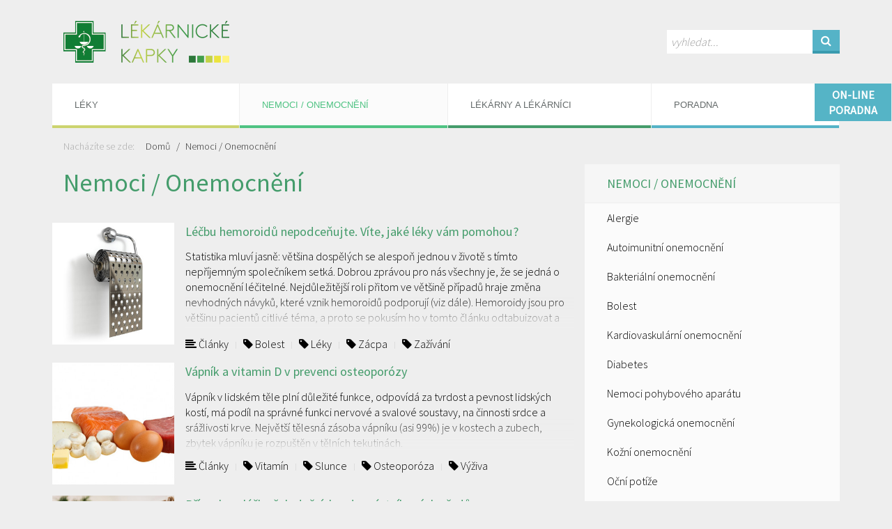

--- FILE ---
content_type: text/html; charset=utf-8
request_url: https://www.lekarnickekapky.cz/nemoci-onemocneni/?from=20
body_size: 14904
content:
<!DOCTYPE html>
<html lang="cs" dir="ltr">
<head>

    <meta charset="utf-8">
    <meta name="viewport" content="width=device-width, initial-scale=1">
    <meta name="description" content="">

    <title>nemoci / onemocnění / Lékarnické kapky</title>

    <link rel="icon" type="image/png" href="https://www.lekarnickekapky.cz/img/favicon.png">
    <!--[if IE]><link rel="shortcut icon" href="https://www.lekarnickekapky.cz/img/favicon.ico"><![endif]-->

    <link href="//fonts.googleapis.com/css?family=Source+Sans+Pro:300,400&amp;subset=latin,latin-ext" rel="stylesheet" type="text/css">
    <link rel="stylesheet" href="https://www.lekarnickekapky.cz/css/main.css?v=20220829">
    <link rel="stylesheet" href="https://www.lekarnickekapky.cz/vendors/swipebox/css/swipebox-custom.css">

    <link rel="alternate" type="application/rss+xml" title="RSS kanál pro lekarnickekapky.cz" href="https://www.lekarnickekapky.cz/rss">

    <!--[if lt IE 9]><link rel="stylesheet" href="https://www.lekarnickekapky.cz/css/ie8.css"><![endif]-->

    <!--[if lt IE 9]>
        <script type="text/javascript" src="https://www.lekarnickekapky.cz/vendors/html5/html5shiv.min.js"></script>
    <![endif]-->

    <link rel="stylesheet" type="text/css" href="https://www.lekarnickekapky.cz/plugins/lk-newsletter/css/plugin.default.css">
<link rel="stylesheet" type="text/css" href="https://www.lekarnickekapky.cz/plugins/gdpr-cookie-wall/css/plugin.css?v=3">
<link rel="stylesheet" type="text/css" href="https://www.lekarnickekapky.cz/plugins/lk-faq/css/plugin.css?v=3">
<link rel="stylesheet" type="text/css" href="https://www.lekarnickekapky.cz/plugins/pl-articles-filter/css-default/plugin.css">
<link rel="stylesheet" type="text/css" href="https://www.lekarnickekapky.cz/plugins/pl-articles-filter/css-default/plugin.css">
<link rel="alternate" type="application/rss+xml" title="" href="/http-www-lekarnickekapky-cz/?rss">
<meta name="robots" content="all">
<meta name="googlebot" content="all">
    
</head>

<body>

	<script>
    window.dataLayer = window.dataLayer || [];
    function gtag(){dataLayer.push(arguments);}

    gtag('consent', 'default', {
        'ad_storage': 'denied',
        'ad_user_data': 'denied',
        'ad_personalization': 'denied',
        'analytics_storage': 'denied',
    });

    

    
</script>


<script>(function(w,d,s,l,i){w[l]=w[l]||[];w[l].push({'gtm.start':
        new Date().getTime(),event:'gtm.js'});var f=d.getElementsByTagName(s)[0],
    j=d.createElement(s),dl=l!='dataLayer'?'&l='+l:'';j.async=true;j.src=
    'https://www.googletagmanager.com/gtm.js?id='+i+dl;f.parentNode.insertBefore(j,f);
})(window,document,'script','dataLayer','GTM-NL4RJF5');</script>



<script async src="https://www.googletagmanager.com/gtag/js?id=G-0C6W4XLG6R"></script>
<script>
	gtag('js', new Date());
	gtag('config', 'G-0C6W4XLG6R');
</script>

<noscript><iframe src="https://www.googletagmanager.com/ns.html?id=GTM-NL4RJF5" height="0" width="0" style="display:none;visibility:hidden"></iframe></noscript>

<div class="uk-container uk-container-center">

	<div id="main-header" class="uk-flex uk-flex-space-between uk-flex-middle">
		<a href="https://www.lekarnickekapky.cz/" id="logo" class="uk-vertical-align-middle">
			<img src="/img/logo-header.png" alt="Lékarnické kapky">
		</a>

		<div class="search search-top uk-hidden-small uk-float-right uk-vertical-align-middle">
			<form class="uk-form uk-light" action="/vyhledavani/" method="get">
				<input type="text" class="search-input" name="q" placeholder="vyhledat..." tabindex="1" required>
				<button class="uk-button uk-button-primary button-push search-button" tabindex="1"><i class="uk-icon-search"></i></button>
			</form>
		</div>
	</div>

	<!--[if gt IE 8]><!-->
	<nav class="uk-navbar uk-margin-bottom" id="main-menu">
		<ul class="uk-navbar-nav uk-hidden-small">
			<li class="sub  leky link uk-parent" data-uk-dropdown>
                        <a href="/leky/" class="dropdown-toggle"><span class="uk-visible-large">Léky</span>
                            <span class="uk-hidden-large">Léky</span></a>
                    <div class="uk-dropdown uk-dropdown-navbar">
                        <ul class="uk-nav uk-nav-navbar">
                <li class=" deti-a-maminky text-nowrap">
                                        <a href="/leky/deti-a-maminky/">Děti a maminky</a>
                                    </li>
<li class=" doplnky-stravy text-nowrap">
                                        <a href="/leky/doplnky-stravy/">Doplňky stravy a výživa</a>
                                    </li>
<li class=" lekove-interakce text-nowrap">
                                        <a href="/leky/lekove-interakce/">Lékové interakce</a>
                                    </li>
<li class=" leky-bez-predpisu text-nowrap">
                                        <a href="/leky/leky-bez-predpisu/">Léky bez předpisu</a>
                                    </li>
<li class=" leky-na-predpis text-nowrap">
                                        <a href="/leky/leky-na-predpis/">Léky na předpis</a>
                                    </li>
<li class=" individualni-priprava-leku text-nowrap">
                                        <a href="/leky/individualni-priprava-leku/">Příprava léků</a>
                                    </li>
<li class=" spravne-po-uzivani-leku text-nowrap">
                                        <a href="/leky/spravne-po-uzivani-leku/">Správné (po)užívání léků</a>
                                    </li>
<li class=" zdravotnicke-pomucky text-nowrap">
                                        <a href="/leky/zdravotnicke-pomucky/">Zdravotnické pomůcky</a>
                                    </li>
<li class=" kosmetika text-nowrap">
                                        <a href="/leky/kosmetika/">Kosmetika</a>
                                    </li>
                        </ul>
                    </div>
                </li>
<li class="sub active nemoci-onemocneni link uk-parent uk-active" data-uk-dropdown>
                        <a href="/nemoci-onemocneni/" class="dropdown-toggle"><span class="uk-visible-large">Nemoci / Onemocnění</span>
                            <span class="uk-hidden-large">Nemoci / onemocnění</span></a>
                    <div class="uk-dropdown uk-dropdown-navbar">
                        <ul class="uk-nav uk-nav-navbar">
                <li class=" alergie text-nowrap">
                                        <a href="/nemoci-onemocneni/alergie/">Alergie</a>
                                    </li>
<li class=" autoimunitni-onemocneni text-nowrap">
                                        <a href="/nemoci-onemocneni/autoimunitni-onemocneni/">Autoimunitní onemocnění</a>
                                    </li>
<li class=" bakterialni-onemocneni text-nowrap">
                                        <a href="/nemoci-onemocneni/bakterialni-onemocneni/">Bakteriální onemocnění</a>
                                    </li>
<li class=" bolest text-nowrap">
                                        <a href="/nemoci-onemocneni/bolest/">Bolest</a>
                                    </li>
<li class=" kardiovaskularni-onemocneni text-nowrap">
                                        <a href="/nemoci-onemocneni/kardiovaskularni-onemocneni/">Kardiovaskulární onemocnění</a>
                                    </li>
<li class=" diabetes text-nowrap">
                                        <a href="/nemoci-onemocneni/diabetes/">Diabetes</a>
                                    </li>
<li class=" nemoci-pohyboveho-aparatu text-nowrap">
                                        <a href="/nemoci-onemocneni/nemoci-pohyboveho-aparatu/">Nemoci pohybového aparátu</a>
                                    </li>
<li class=" gynekologicka-onemocneni text-nowrap">
                                        <a href="/nemoci-onemocneni/gynekologicka-onemocneni/">Gynekologická onemocnění</a>
                                    </li>
<li class=" kozni-onemocneni text-nowrap">
                                        <a href="/nemoci-onemocneni/kozni-onemocneni/">Kožní onemocnění</a>
                                    </li>
<li class=" ocni-potize text-nowrap">
                                        <a href="/nemoci-onemocneni/ocni-potize/">Oční potíže</a>
                                    </li>
<li class=" orl text-nowrap">
                                        <a href="/nemoci-onemocneni/orl/">ORL</a>
                                    </li>
<li class=" paraziti text-nowrap">
                                        <a href="/nemoci-onemocneni/paraziti/">Paraziti</a>
                                    </li>
<li class=" psychicka-a-neurologicka-onemocneni text-nowrap">
                                        <a href="/nemoci-onemocneni/psychicka-a-neurologicka-onemocneni/">Psychická a neurologická onemocnění</a>
                                    </li>
<li class=" respiracni-onemocneni text-nowrap">
                                        <a href="/nemoci-onemocneni/respiracni-onemocneni/">Respirační onemocnění</a>
                                    </li>
<li class=" strevni-onemocneni text-nowrap">
                                        <a href="/nemoci-onemocneni/strevni-onemocneni/">Střevní onemocnění</a>
                                    </li>
<li class=" urologicka-onemocneni text-nowrap">
                                        <a href="/nemoci-onemocneni/urologicka-onemocneni/">Urologická onemocnění</a>
                                    </li>
<li class=" virova-onemocneni text-nowrap">
                                        <a href="/nemoci-onemocneni/virova-onemocneni/">Virová onemocnění</a>
                                    </li>
<li class=" zazivani text-nowrap">
                                        <a href="/nemoci-onemocneni/zazivani/">Zažívání</a>
                                    </li>
<li class=" dalsi-nemoci-u-deti text-nowrap">
                                        <a href="/nemoci-onemocneni/dalsi-nemoci-u-deti/">Další nemoci u dětí</a>
                                    </li>
<li class=" dalsi-nemoci-u-dospelych text-nowrap">
                                        <a href="/nemoci-onemocneni/dalsi-nemoci-u-dospelych/">Další nemoci u dospělých</a>
                                    </li>
                        </ul>
                    </div>
                </li>
<li class="sub  lekarny-a-lekarnici link uk-parent" data-uk-dropdown>
                        <a href="/lekarny-a-lekarnici/" class="dropdown-toggle"><span class="uk-visible-large">Lékárny a lékárníci</span>
                            <span class="uk-hidden-large">Lékárny a lékárníci</span></a>
                    <div class="uk-dropdown uk-dropdown-navbar">
                        <ul class="uk-nav uk-nav-navbar">
                <li class=" aktuality text-nowrap">
                                        <a href="/lekarny-a-lekarnici/aktuality/">Aktuality</a>
                                    </li>
<li class="sub  kampane text-nowrap">
                                        <a href="/lekarny-a-lekarnici/kampane/">Kampaně</a>
                                    </li>
<li class="sub  lekarnici text-nowrap">
                                        <a href="/lekarny-a-lekarnici/lekarnici/">Lékárníci</a>
                                    </li>
<li class="sub  lekarny text-nowrap">
                                        <a href="/lekarny-a-lekarnici/lekarny/">Lékárny</a>
                                    </li>
<li class=" mapa-lekaren text-nowrap">
                                        <a href="/lekarny-a-lekarnici/mapa-lekaren/">Mapa lékáren</a>
                                    </li>
                        </ul>
                    </div>
                </li>
<li class="sub  poradna link uk-parent" data-uk-dropdown>
                        <a href="/poradna/" class="dropdown-toggle"><span class="uk-visible-large">Poradna</span>
                            <span class="uk-hidden-large">Poradna</span></a>
                    <div class="uk-dropdown uk-dropdown-navbar">
                        <ul class="uk-nav uk-nav-navbar">
                <li class=" poradna text-nowrap">
                                        <a href="/poradna/poradna/">Poradna</a>
                                    </li>
<li class=" tym-poradny text-nowrap">
                                        <a href="/poradna/tym-poradny/">Tým poradny</a>
                                    </li>
<li class=" otazky-a-odpovedi text-nowrap">
                                        <a href="/poradna/otazky-a-odpovedi/">Otázky a odpovědi</a>
                                    </li>
<li class=" slovnicek text-nowrap">
                                        <a href="/poradna/slovnicek/">Slovníček pojmů</a>
                                    </li>
                        </ul>
                    </div>
                </li>
		</ul>
		<div class="uk-grid uk-hidden-medium uk-hidden-large">
			<div class="uk-width-3-4">
				<div class="uk-navbar-brand text-ellipsis">Nemoci / Onemocnění</div>
			</div>
			<div class="uk-width-1-4 uk-text-center">
				<a href="#mobile-menu" class="uk-navbar-toggle" data-uk-offcanvas></a>
			</div>
		</div>
	</nav>
	<!--<![endif]-->

	<!--[if lt IE 9]>
		<ul class="uk-navbar-nav uk-margin-bottom fallback-menu">
			<li class="sub  leky link uk-parent" data-uk-dropdown>
                        <a href="/leky/" class="dropdown-toggle"><span class="uk-visible-large">Léky</span>
                            <span class="uk-hidden-large">Léky</span></a>
                    <div class="uk-dropdown uk-dropdown-navbar">
                        <ul class="uk-nav uk-nav-navbar">
                <li class=" deti-a-maminky text-nowrap">
                                        <a href="/leky/deti-a-maminky/">Děti a maminky</a>
                                    </li><li class=" doplnky-stravy text-nowrap">
                                        <a href="/leky/doplnky-stravy/">Doplňky stravy a výživa</a>
                                    </li><li class=" lekove-interakce text-nowrap">
                                        <a href="/leky/lekove-interakce/">Lékové interakce</a>
                                    </li><li class=" leky-bez-predpisu text-nowrap">
                                        <a href="/leky/leky-bez-predpisu/">Léky bez předpisu</a>
                                    </li><li class=" leky-na-predpis text-nowrap">
                                        <a href="/leky/leky-na-predpis/">Léky na předpis</a>
                                    </li><li class=" individualni-priprava-leku text-nowrap">
                                        <a href="/leky/individualni-priprava-leku/">Příprava léků</a>
                                    </li><li class=" spravne-po-uzivani-leku text-nowrap">
                                        <a href="/leky/spravne-po-uzivani-leku/">Správné (po)užívání léků</a>
                                    </li><li class=" zdravotnicke-pomucky text-nowrap">
                                        <a href="/leky/zdravotnicke-pomucky/">Zdravotnické pomůcky</a>
                                    </li><li class=" kosmetika text-nowrap">
                                        <a href="/leky/kosmetika/">Kosmetika</a>
                                    </li>
                        </ul>
                    </div>
                </li><li class="sub active nemoci-onemocneni link uk-parent uk-active" data-uk-dropdown>
                        <a href="/nemoci-onemocneni/" class="dropdown-toggle"><span class="uk-visible-large">Nemoci / Onemocnění</span>
                            <span class="uk-hidden-large">Nemoci / onemocnění</span></a>
                    <div class="uk-dropdown uk-dropdown-navbar">
                        <ul class="uk-nav uk-nav-navbar">
                <li class=" alergie text-nowrap">
                                        <a href="/nemoci-onemocneni/alergie/">Alergie</a>
                                    </li><li class=" autoimunitni-onemocneni text-nowrap">
                                        <a href="/nemoci-onemocneni/autoimunitni-onemocneni/">Autoimunitní onemocnění</a>
                                    </li><li class=" bakterialni-onemocneni text-nowrap">
                                        <a href="/nemoci-onemocneni/bakterialni-onemocneni/">Bakteriální onemocnění</a>
                                    </li><li class=" bolest text-nowrap">
                                        <a href="/nemoci-onemocneni/bolest/">Bolest</a>
                                    </li><li class=" kardiovaskularni-onemocneni text-nowrap">
                                        <a href="/nemoci-onemocneni/kardiovaskularni-onemocneni/">Kardiovaskulární onemocnění</a>
                                    </li><li class=" diabetes text-nowrap">
                                        <a href="/nemoci-onemocneni/diabetes/">Diabetes</a>
                                    </li><li class=" nemoci-pohyboveho-aparatu text-nowrap">
                                        <a href="/nemoci-onemocneni/nemoci-pohyboveho-aparatu/">Nemoci pohybového aparátu</a>
                                    </li><li class=" gynekologicka-onemocneni text-nowrap">
                                        <a href="/nemoci-onemocneni/gynekologicka-onemocneni/">Gynekologická onemocnění</a>
                                    </li><li class=" kozni-onemocneni text-nowrap">
                                        <a href="/nemoci-onemocneni/kozni-onemocneni/">Kožní onemocnění</a>
                                    </li><li class=" ocni-potize text-nowrap">
                                        <a href="/nemoci-onemocneni/ocni-potize/">Oční potíže</a>
                                    </li><li class=" orl text-nowrap">
                                        <a href="/nemoci-onemocneni/orl/">ORL</a>
                                    </li><li class=" paraziti text-nowrap">
                                        <a href="/nemoci-onemocneni/paraziti/">Paraziti</a>
                                    </li><li class=" psychicka-a-neurologicka-onemocneni text-nowrap">
                                        <a href="/nemoci-onemocneni/psychicka-a-neurologicka-onemocneni/">Psychická a neurologická onemocnění</a>
                                    </li><li class=" respiracni-onemocneni text-nowrap">
                                        <a href="/nemoci-onemocneni/respiracni-onemocneni/">Respirační onemocnění</a>
                                    </li><li class=" strevni-onemocneni text-nowrap">
                                        <a href="/nemoci-onemocneni/strevni-onemocneni/">Střevní onemocnění</a>
                                    </li><li class=" urologicka-onemocneni text-nowrap">
                                        <a href="/nemoci-onemocneni/urologicka-onemocneni/">Urologická onemocnění</a>
                                    </li><li class=" virova-onemocneni text-nowrap">
                                        <a href="/nemoci-onemocneni/virova-onemocneni/">Virová onemocnění</a>
                                    </li><li class=" zazivani text-nowrap">
                                        <a href="/nemoci-onemocneni/zazivani/">Zažívání</a>
                                    </li><li class=" dalsi-nemoci-u-deti text-nowrap">
                                        <a href="/nemoci-onemocneni/dalsi-nemoci-u-deti/">Další nemoci u dětí</a>
                                    </li><li class=" dalsi-nemoci-u-dospelych text-nowrap">
                                        <a href="/nemoci-onemocneni/dalsi-nemoci-u-dospelych/">Další nemoci u dospělých</a>
                                    </li>
                        </ul>
                    </div>
                </li><li class="sub  lekarny-a-lekarnici link uk-parent" data-uk-dropdown>
                        <a href="/lekarny-a-lekarnici/" class="dropdown-toggle"><span class="uk-visible-large">Lékárny a lékárníci</span>
                            <span class="uk-hidden-large">Lékárny a lékárníci</span></a>
                    <div class="uk-dropdown uk-dropdown-navbar">
                        <ul class="uk-nav uk-nav-navbar">
                <li class=" aktuality text-nowrap">
                                        <a href="/lekarny-a-lekarnici/aktuality/">Aktuality</a>
                                    </li><li class="sub  kampane text-nowrap">
                                        <a href="/lekarny-a-lekarnici/kampane/">Kampaně</a>
                                    </li><li class="sub  lekarnici text-nowrap">
                                        <a href="/lekarny-a-lekarnici/lekarnici/">Lékárníci</a>
                                    </li><li class="sub  lekarny text-nowrap">
                                        <a href="/lekarny-a-lekarnici/lekarny/">Lékárny</a>
                                    </li><li class=" mapa-lekaren text-nowrap">
                                        <a href="/lekarny-a-lekarnici/mapa-lekaren/">Mapa lékáren</a>
                                    </li>
                        </ul>
                    </div>
                </li><li class="sub  poradna link uk-parent" data-uk-dropdown>
                        <a href="/poradna/" class="dropdown-toggle"><span class="uk-visible-large">Poradna</span>
                            <span class="uk-hidden-large">Poradna</span></a>
                    <div class="uk-dropdown uk-dropdown-navbar">
                        <ul class="uk-nav uk-nav-navbar">
                <li class=" poradna text-nowrap">
                                        <a href="/poradna/poradna/">Poradna</a>
                                    </li><li class=" tym-poradny text-nowrap">
                                        <a href="/poradna/tym-poradny/">Tým poradny</a>
                                    </li><li class=" otazky-a-odpovedi text-nowrap">
                                        <a href="/poradna/otazky-a-odpovedi/">Otázky a odpovědi</a>
                                    </li><li class=" slovnicek text-nowrap">
                                        <a href="/poradna/slovnicek/">Slovníček pojmů</a>
                                    </li>
                        </ul>
                    </div>
                </li>
			<li class="link">
				<a href="/vyhledavani/"><i class="uk-icon-search"></i> Vyhledávání</a>
			</li>
		</ul>
	<![endif]-->

</div>

<a href="/poradna/poradna/#polozit-dotaz" class="faq-form-link" data-uk-sticky="{getWidthFrom: 'faq-form-link', top:20}">
	<div class="faq-form-link__ico">
		On-line poradna
	</div>
</a>





	<div class="uk-container uk-container-center">
	<div class="uk-grid">
		<div class="uk-width-1-1">
			<nav class="header-breadcrumbs uk-hidden-small text-content">
				<ul class="uk-breadcrumb a-link-text-color">
					<li class="info"><span>Nacházíte se zde:</span></li>
					<li class="home"><a href="https://www.lekarnickekapky.cz/">Domů</a></li>
					<li class="sub active depth1"><a href="/nemoci-onemocneni/">Nemoci / Onemocnění</a></li>
				</ul>
			</nav>
		</div>
	</div>
</div>


	<div class="uk-container uk-container-center" id="main-container">

		<div class="uk-grid uk-margin-top">

			<div class="uk-width-medium-2-3">
				<div id="page-content">

					
					<header class="category-header text-content uk-margin-large-bottom">						<h1>Nemoci / Onemocnění</h1>
						
					</header>
					

					<article class="article-short uk-grid">
	<div class="uk-width-1-4 uk-width-small-1-6 uk-width-large-1-4">
		
		
			<a href="/nemoci-onemocneni/hemoroidalni-onemocneni.html" class="article-link transition-opacity-short">
				<img src="https://www.lekarnickekapky.cz/i/articleshort/files/nemoci/shutterstock-249276145.jpg" alt="Léčbu hemoroidů nepodceňujte. Víte, jaké léky vám pomohou?">
			</a>
		
		
	</div>
	<div class="uk-width-3-4 uk-width-small-5-6 uk-width-large-3-4">
		<a href="/nemoci-onemocneni/hemoroidalni-onemocneni.html" class="article-link text-underline-none transition-opacity-short">
			<h4 class="title">Léčbu hemoroidů nepodceňujte. Víte, jaké léky vám pomohou?</h4>
			<p class="text">
				
					Statistika mluví jasně: většina dospělých se alespoň jednou v životě s tímto nepříjemným společníkem setká. Dobrou zprávou pro nás všechny je, že se jedná o onemocnění léčitelné. Nejdůležitější roli přitom ve většině případů hraje změna nevhodných návyků, které vznik hemoroidů podporují (viz dále). Hemoroidy jsou pro většinu pacientů citlivé téma, a proto se pokusím ho v tomto článku odtabuizovat a ukázat, že není potřeba se stydět o něm mluvit ani s odborným personálem v lékárně.
				
			</p>
		</a>
		<ul class="tag-list uk-subnav uk-subnav-line a-link-text-color">
			<li><a href="/filtr-clanku/?type=2"><i class="uk-icon-align-left"></i> Články</a></li>
			
<li><a href="/filtr-clanku/?tag=101"><i class="uk-icon-tag"></i> Bolest</a></li>

<li><a href="/filtr-clanku/?tag=2"><i class="uk-icon-tag"></i> Léky</a></li>

<li><a href="/filtr-clanku/?tag=117"><i class="uk-icon-tag"></i> Zácpa</a></li>

<li><a href="/filtr-clanku/?tag=119"><i class="uk-icon-tag"></i> Zažívání</a></li>


		</ul>
	</div>
</article>
<article class="article-short uk-grid">
	<div class="uk-width-1-4 uk-width-small-1-6 uk-width-large-1-4">
		
		
			<a href="/leky/vapnik-a-vitamin-d-v-prevenci-osteoporozy.html" class="article-link transition-opacity-short">
				<img src="https://www.lekarnickekapky.cz/i/articleshort/files/vitamin-d-slunce/vapnik-vit.d.jpg" alt="Vápník a vitamin D v prevenci osteoporózy">
			</a>
		
		
	</div>
	<div class="uk-width-3-4 uk-width-small-5-6 uk-width-large-3-4">
		<a href="/leky/vapnik-a-vitamin-d-v-prevenci-osteoporozy.html" class="article-link text-underline-none transition-opacity-short">
			<h4 class="title">Vápník a vitamin D v prevenci osteoporózy</h4>
			<p class="text">
				
					Vápník v lidském těle plní důležité funkce, odpovídá za tvrdost a pevnost lidských kostí, má podíl na správné funkci nervové a svalové soustavy, na činnosti srdce a srážlivosti krve. Největší tělesná zásoba vápníku (asi 99%) je v kostech a zubech, zbytek vápníku je rozpuštěn v tělních tekutinách.
				
			</p>
		</a>
		<ul class="tag-list uk-subnav uk-subnav-line a-link-text-color">
			<li><a href="/filtr-clanku/?type=2"><i class="uk-icon-align-left"></i> Články</a></li>
			
<li><a href="/filtr-clanku/?tag=82"><i class="uk-icon-tag"></i> Vitamín</a></li>

<li><a href="/filtr-clanku/?tag=121"><i class="uk-icon-tag"></i> Slunce</a></li>

<li><a href="/filtr-clanku/?tag=76"><i class="uk-icon-tag"></i> Osteoporóza</a></li>

<li><a href="/filtr-clanku/?tag=97"><i class="uk-icon-tag"></i> Výživa</a></li>


		</ul>
	</div>
</article>
<article class="article-short uk-grid">
	<div class="uk-width-1-4 uk-width-small-1-6 uk-width-large-1-4">
		
		
			<a href="/nemoci-onemocneni/priznaky-a-lecba-zaludecnich-a-dvanactnikovych-vredu.html" class="article-link transition-opacity-short">
				<img src="https://www.lekarnickekapky.cz/i/articleshort/files/nemoci/shutterstock-357785834.jpg" alt="Příznaky a léčba žaludečních a dvanáctníkových vředů">
			</a>
		
		
	</div>
	<div class="uk-width-3-4 uk-width-small-5-6 uk-width-large-3-4">
		<a href="/nemoci-onemocneni/priznaky-a-lecba-zaludecnich-a-dvanactnikovych-vredu.html" class="article-link text-underline-none transition-opacity-short">
			<h4 class="title">Příznaky a léčba žaludečních a dvanáctníkových vředů</h4>
			<p class="text">
				
					Onemocnění postihuje žaludeční nebo dvanáctníkovou sliznici. Dochází k nedostatečné ochraně žaludeční či dvanáctníkové sliznice před působením škodlivých látek. Důsledkem toho je zánětlivé postižení sliznice. Vzniklý zánět může vážně ovlivnit zdravotní stav postiženého a při komplikacích může vést až ke smrti.
				
			</p>
		</a>
		<ul class="tag-list uk-subnav uk-subnav-line a-link-text-color">
			<li><a href="/filtr-clanku/?type=2"><i class="uk-icon-align-left"></i> Články</a></li>
			
<li><a href="/filtr-clanku/?tag=2"><i class="uk-icon-tag"></i> Léky</a></li>

<li><a href="/filtr-clanku/?tag=101"><i class="uk-icon-tag"></i> Bolest</a></li>

<li><a href="/filtr-clanku/?tag=97"><i class="uk-icon-tag"></i> Výživa</a></li>

<li><a href="/filtr-clanku/?tag=113"><i class="uk-icon-tag"></i> Žaludek</a></li>


		</ul>
	</div>
</article>
<article class="article-short uk-grid">
	<div class="uk-width-1-4 uk-width-small-1-6 uk-width-large-1-4">
		
		
			<a href="/leky/anabolizacni-latky.html" class="article-link transition-opacity-short">
				<img src="https://www.lekarnickekapky.cz/i/articleshort/files/steroidy.jpeg" alt="Anabolizační látky">
			</a>
		
		
	</div>
	<div class="uk-width-3-4 uk-width-small-5-6 uk-width-large-3-4">
		<a href="/leky/anabolizacni-latky.html" class="article-link text-underline-none transition-opacity-short">
			<h4 class="title">Anabolizační látky</h4>
			<p class="text">
				
					Anabolika či anabolické steroidy. Téma, které vyvolává řadu otázek. Celosvětově většinu anabolických steroidů spotřebují sportovci k&nbsp;dopování pro růst svalové hmoty, zvýšení síly a zmenšení tukové vrstvy. Jsou to vška látky, které jsou využívány i v&nbsp;medicíně. Pojďte se s&nbsp;námi podívat na tyto látky podrobně.
				
			</p>
		</a>
		<ul class="tag-list uk-subnav uk-subnav-line a-link-text-color">
			<li><a href="/filtr-clanku/?type=2"><i class="uk-icon-align-left"></i> Články</a></li>
			
<li><a href="/filtr-clanku/?tag=110"><i class="uk-icon-tag"></i> Steroidy</a></li>

<li><a href="/filtr-clanku/?tag=111"><i class="uk-icon-tag"></i> Sport</a></li>

<li><a href="/filtr-clanku/?tag=2"><i class="uk-icon-tag"></i> Léky</a></li>


		</ul>
	</div>
</article>
<article class="article-short uk-grid">
	<div class="uk-width-1-4 uk-width-small-1-6 uk-width-large-1-4">
		
		
			<a href="/nemoci-onemocneni/dehydratace-u-deti.html" class="article-link transition-opacity-short">
				<img src="https://www.lekarnickekapky.cz/i/articleshort/files/deti/shutterstock-11935426.jpg" alt="Dehydratace u dětí">
			</a>
		
		
	</div>
	<div class="uk-width-3-4 uk-width-small-5-6 uk-width-large-3-4">
		<a href="/nemoci-onemocneni/dehydratace-u-deti.html" class="article-link text-underline-none transition-opacity-short">
			<h4 class="title">Dehydratace u dětí</h4>
			<p class="text">
				
					Voda, jakožto nepostradatelná součást lidského těla, tvoří u dospělého člověka 50 – 70 % tělesné hmotnosti. U dětí je tato hodnota ve srovnání s&nbsp;dospělými ještě vyšší, např. u kojenců tvoří podíl vody 75 – 80 % tělesné hmotnosti. S&nbsp;tím souvisí i zcela odlišná potřeba příjmu tekutin v&nbsp;různém věku života (viz tabulka).
				
			</p>
		</a>
		<ul class="tag-list uk-subnav uk-subnav-line a-link-text-color">
			<li><a href="/filtr-clanku/?type=2"><i class="uk-icon-align-left"></i> Články</a></li>
			
<li><a href="/filtr-clanku/?tag=87"><i class="uk-icon-tag"></i> Děti</a></li>

<li><a href="/filtr-clanku/?tag=103"><i class="uk-icon-tag"></i> Léto</a></li>

<li><a href="/filtr-clanku/?tag=109"><i class="uk-icon-tag"></i> Tekutiny</a></li>


		</ul>
	</div>
</article>
<article class="article-short uk-grid">
	<div class="uk-width-1-4 uk-width-small-1-6 uk-width-large-1-4">
		
		
			<a href="/nemoci-onemocneni/chlamydie-mozna-pricina-chronickych-infekci.html" class="article-link transition-opacity-short">
				<img src="https://www.lekarnickekapky.cz/i/articleshort/files/nemoci/shutterstock-418752424.jpg" alt="Chlamydie – možná příčina chronických infekcí">
			</a>
		
		
	</div>
	<div class="uk-width-3-4 uk-width-small-5-6 uk-width-large-3-4">
		<a href="/nemoci-onemocneni/chlamydie-mozna-pricina-chronickych-infekci.html" class="article-link text-underline-none transition-opacity-short">
			<h4 class="title">Chlamydie – možná příčina chronických infekcí</h4>
			<p class="text">
				
					Chlamydie jsou mikroskopické parazitující organismy. Svou velikostí se podobají virům, ale nejčastěji jsou řazeny mezi bakterie. Zajímavostí je, že oproti klasickým bakteriím získávají energii pro svůj život a rozmnožování uvnitř živých buněk hostitele. Chlamydie přežívají v buňce v neinfekční podobě a následný osud buňky je poté dvojí. V prvním případě dochází k rozpadu buňky a uvolnění infekční formy chlamydií do okolí, nebo v druhém případě zůstává buňka zachována a infekční forma se uvolňuje pomocí exocytózy (buňka „vyvrhne“ větší molekulu či strukturu).
				
			</p>
		</a>
		<ul class="tag-list uk-subnav uk-subnav-line a-link-text-color">
			<li><a href="/filtr-clanku/?type=2"><i class="uk-icon-align-left"></i> Články</a></li>
			
<li><a href="/filtr-clanku/?tag=2"><i class="uk-icon-tag"></i> Léky</a></li>

<li><a href="/filtr-clanku/?tag=108"><i class="uk-icon-tag"></i> Infekce</a></li>

<li><a href="/filtr-clanku/?tag=94"><i class="uk-icon-tag"></i> Antibiotika</a></li>


		</ul>
	</div>
</article>
<article class="article-short uk-grid">
	<div class="uk-width-1-4 uk-width-small-1-6 uk-width-large-1-4">
		
		
			<a href="/nemoci-onemocneni/alergie/senna-ryma.html" class="article-link transition-opacity-short">
				<img src="https://www.lekarnickekapky.cz/i/articleshort/files/senna-ryma.jpeg" alt="Senná rýma">
			</a>
		
		
	</div>
	<div class="uk-width-3-4 uk-width-small-5-6 uk-width-large-3-4">
		<a href="/nemoci-onemocneni/alergie/senna-ryma.html" class="article-link text-underline-none transition-opacity-short">
			<h4 class="title">Senná rýma</h4>
			<p class="text">
				
					<strong>Jak správně poznat sennou rýmu, která trápí až 20 % populace? Původcem senné rýmy jsou pyly rostlin a nejde pouze o „rýmu“, ale postižen je celý organismus. Pojďte se podrobně podívat na nejčastější otázky a odpovědi.</strong>
				
			</p>
		</a>
		<ul class="tag-list uk-subnav uk-subnav-line a-link-text-color">
			<li><a href="/filtr-clanku/?type=2"><i class="uk-icon-align-left"></i> Články</a></li>
			
<li><a href="/filtr-clanku/?tag=105"><i class="uk-icon-tag"></i>  Houby</a></li>

<li><a href="/filtr-clanku/?tag=103"><i class="uk-icon-tag"></i> Léto</a></li>

<li><a href="/filtr-clanku/?tag=102"><i class="uk-icon-tag"></i> Alergie</a></li>

<li><a href="/filtr-clanku/?tag=2"><i class="uk-icon-tag"></i> Léky</a></li>


		</ul>
	</div>
</article>
<article class="article-short uk-grid">
	<div class="uk-width-1-4 uk-width-small-1-6 uk-width-large-1-4">
		
		
			<a href="/nemoci-onemocneni/jecne-zrno.html" class="article-link transition-opacity-short">
				<img src="https://www.lekarnickekapky.cz/i/articleshort/files/jec-ne-zrno.jpg" alt="Ječné zrno">
			</a>
		
		
	</div>
	<div class="uk-width-3-4 uk-width-small-5-6 uk-width-large-3-4">
		<a href="/nemoci-onemocneni/jecne-zrno.html" class="article-link text-underline-none transition-opacity-short">
			<h4 class="title">Ječné zrno</h4>
			<p class="text">
				
					Jak poznat ječné zrno? Ječné zrno je nezávažné akutní zánětlivé onemocnění očního víčka.
				
			</p>
		</a>
		<ul class="tag-list uk-subnav uk-subnav-line a-link-text-color">
			<li><a href="/filtr-clanku/?type=2"><i class="uk-icon-align-left"></i> Články</a></li>
			

		</ul>
	</div>
</article>
<article class="article-short uk-grid">
	<div class="uk-width-1-4 uk-width-small-1-6 uk-width-large-1-4">
		
		
			<a href="/nemoci-onemocneni/pece-o-detsky-chrup.html" class="article-link transition-opacity-short">
				<img src="https://www.lekarnickekapky.cz/i/articleshort/files/de-tske-zuby-c-is-te-ni-.jpeg" alt="Péče o dětský chrup">
			</a>
		
		
	</div>
	<div class="uk-width-3-4 uk-width-small-5-6 uk-width-large-3-4">
		<a href="/nemoci-onemocneni/pece-o-detsky-chrup.html" class="article-link text-underline-none transition-opacity-short">
			<h4 class="title">Péče o dětský chrup</h4>
			<p class="text">
				
					První zoubek se většinou objeví kolem 6. měsíce. Může to být ale i mnohem dříve nebo později. Známy jsou i případy dětí narozených se zuby nebo se zuby prořežou již v&nbsp;prvním měsíci. Nejdříve se objevují zuby dolní. Zuby na jedné straně by se měly vždy objevit do 3 měsíců oproti zubům na druhé straně. Růst tzv. mléčných zubů trvá asi do 2,5 let, kdy dorůstají druhé stoličky. V&nbsp;tomto věku by dítě mělo mít 20 zoubků.
				
			</p>
		</a>
		<ul class="tag-list uk-subnav uk-subnav-line a-link-text-color">
			<li><a href="/filtr-clanku/?type=2"><i class="uk-icon-align-left"></i> Články</a></li>
			

		</ul>
	</div>
</article>
<article class="article-short uk-grid">
	<div class="uk-width-1-4 uk-width-small-1-6 uk-width-large-1-4">
		
		
			<a href="/nemoci-onemocneni/kasel-u-kojencu-a-batolat.html" class="article-link transition-opacity-short">
				<img src="https://www.lekarnickekapky.cz/i/articleshort/files/deti/shutterstock-109784702.jpg" alt="Kašel u kojenců a batolat: Rozpoznejte ho správně">
			</a>
		
		
	</div>
	<div class="uk-width-3-4 uk-width-small-5-6 uk-width-large-3-4">
		<a href="/nemoci-onemocneni/kasel-u-kojencu-a-batolat.html" class="article-link text-underline-none transition-opacity-short">
			<h4 class="title">Kašel u kojenců a batolat: Rozpoznejte ho správně</h4>
			<p class="text">
				
					Kašel u kojenců a batolat je jedním z nejčastějších důvodů návštěvy pediatra. Jedná se o fyziologický obranný reflex sloužící k očištění dýchacích cest od hlenu, cizích těles a škodlivin ze zevního prostředí. V případě běžně probíhajícího kašle není třeba se znepokojovat nebo kašel tlumit. Problém nastává v případě, když intenzita kašle nebo doba jeho trvání neodpovídá průběhu běžné nemoci nebo když jeho vyvolávající příčina není jasná.
				
			</p>
		</a>
		<ul class="tag-list uk-subnav uk-subnav-line a-link-text-color">
			<li><a href="/filtr-clanku/?type=2"><i class="uk-icon-align-left"></i> Články</a></li>
			
<li><a href="/filtr-clanku/?tag=2"><i class="uk-icon-tag"></i> Léky</a></li>


		</ul>
	</div>
</article>

<ul class="uk-pagination uk-margin-large-top uk-margin-large-bottom">
	<li><a href="/nemoci-onemocneni/?from=10" class="previous"><i class="uk-icon-angle-double-left"></i><span class="sr-only">předchozí stránka</span></a></li>
	<li><a href="/nemoci-onemocneni/" class="page">1</a></li>
<li><a href="/nemoci-onemocneni/?from=10" class="page">2</a></li>
<li class="uk-active"><span>3</span></li>
<li><a href="/nemoci-onemocneni/?from=30" class="page">4</a></li>
<li><a href="/nemoci-onemocneni/?from=40" class="page">5</a></li>
<li><a href="/nemoci-onemocneni/?from=50" class="page">6</a></li>
<li><a href="/nemoci-onemocneni/?from=60" class="page">7</a></li>
<li><a href="/nemoci-onemocneni/?from=70" class="page">8</a></li>
<li><a href="/nemoci-onemocneni/?from=80" class="page">9</a></li>
<li><a href="/nemoci-onemocneni/?from=90" class="page">10</a></li>
	<li><a href="/nemoci-onemocneni/?from=30" class="next"><i class="uk-icon-angle-double-right"></i><span class="sr-only">další stránka</span></a></li>
</ul>

					

				</div>
			</div>

			<div class="uk-width-medium-1-3">

				
<div class="uk-panel uk-panel-box uk-panel-nav uk-margin-large-bottom">
	<h3 class="uk-panel-title text-uppercase">Nemoci / Onemocnění</h3>
	<ul class="uk-nav uk-nav-side uk-nav-parent-icon">
		<li class=" alergie">
                        <a href="/nemoci-onemocneni/alergie/" class="transition-background-short">Alergie</a>
</li>
<li class=" autoimunitni-onemocneni">
                        <a href="/nemoci-onemocneni/autoimunitni-onemocneni/" class="transition-background-short">Autoimunitní onemocnění</a>
</li>
<li class=" bakterialni-onemocneni">
                        <a href="/nemoci-onemocneni/bakterialni-onemocneni/" class="transition-background-short">Bakteriální onemocnění</a>
</li>
<li class=" bolest">
                        <a href="/nemoci-onemocneni/bolest/" class="transition-background-short">Bolest</a>
</li>
<li class=" kardiovaskularni-onemocneni">
                        <a href="/nemoci-onemocneni/kardiovaskularni-onemocneni/" class="transition-background-short">Kardiovaskulární onemocnění</a>
</li>
<li class=" diabetes">
                        <a href="/nemoci-onemocneni/diabetes/" class="transition-background-short">Diabetes</a>
</li>
<li class=" nemoci-pohyboveho-aparatu">
                        <a href="/nemoci-onemocneni/nemoci-pohyboveho-aparatu/" class="transition-background-short">Nemoci pohybového aparátu</a>
</li>
<li class=" gynekologicka-onemocneni">
                        <a href="/nemoci-onemocneni/gynekologicka-onemocneni/" class="transition-background-short">Gynekologická onemocnění</a>
</li>
<li class=" kozni-onemocneni">
                        <a href="/nemoci-onemocneni/kozni-onemocneni/" class="transition-background-short">Kožní onemocnění</a>
</li>
<li class=" ocni-potize">
                        <a href="/nemoci-onemocneni/ocni-potize/" class="transition-background-short">Oční potíže</a>
</li>
<li class=" orl">
                        <a href="/nemoci-onemocneni/orl/" class="transition-background-short">ORL</a>
</li>
<li class=" paraziti">
                        <a href="/nemoci-onemocneni/paraziti/" class="transition-background-short">Paraziti</a>
</li>
<li class=" psychicka-a-neurologicka-onemocneni">
                        <a href="/nemoci-onemocneni/psychicka-a-neurologicka-onemocneni/" class="transition-background-short">Psychická a neurologická onemocnění</a>
</li>
<li class=" respiracni-onemocneni">
                        <a href="/nemoci-onemocneni/respiracni-onemocneni/" class="transition-background-short">Respirační onemocnění</a>
</li>
<li class=" strevni-onemocneni">
                        <a href="/nemoci-onemocneni/strevni-onemocneni/" class="transition-background-short">Střevní onemocnění</a>
</li>
<li class=" urologicka-onemocneni">
                        <a href="/nemoci-onemocneni/urologicka-onemocneni/" class="transition-background-short">Urologická onemocnění</a>
</li>
<li class=" virova-onemocneni">
                        <a href="/nemoci-onemocneni/virova-onemocneni/" class="transition-background-short">Virová onemocnění</a>
</li>
<li class=" zazivani">
                        <a href="/nemoci-onemocneni/zazivani/" class="transition-background-short">Zažívání</a>
</li>
<li class=" dalsi-nemoci-u-deti">
                        <a href="/nemoci-onemocneni/dalsi-nemoci-u-deti/" class="transition-background-short">Další nemoci u dětí</a>
</li>
<li class=" dalsi-nemoci-u-dospelych">
                        <a href="/nemoci-onemocneni/dalsi-nemoci-u-dospelych/" class="transition-background-short">Další nemoci u dospělých</a>
</li>
	</ul>
</div>




<div class="uk-panel uk-panel-box uk-panel-nav uk-margin-large-bottom" id="filtr-clanku">
	<h3 class="uk-panel-title text-uppercase">Filtr článků</h3>
	<div class="uk-margin-bottom">
		<ul class="tag-list uk-subnav a-link-text-color">
	
	<li>
		<a href="/filtr-clanku/?tag=2" title="Léky"><i class="uk-icon-tag icon-tag"></i> Léky</a>
		
	</li>
	
	<li>
		<a href="/filtr-clanku/?tag=97" title="Výživa"><i class="uk-icon-tag icon-tag"></i> Výživa</a>
		
	</li>
	
	<li>
		<a href="/filtr-clanku/?tag=99" title="Imunita"><i class="uk-icon-tag icon-tag"></i> Imunita</a>
		
	</li>
	
	<li>
		<a href="/filtr-clanku/?tag=87" title="Děti"><i class="uk-icon-tag icon-tag"></i> Děti</a>
		
	</li>
	
	<li>
		<a href="/filtr-clanku/?tag=122" title="Prevence"><i class="uk-icon-tag icon-tag"></i> Prevence</a>
		
	</li>
	
	<li>
		<a href="/filtr-clanku/?tag=82" title="Vitamín"><i class="uk-icon-tag icon-tag"></i> Vitamín</a>
		
	</li>
	
	<li>
		<a href="/filtr-clanku/?tag=94" title="Antibiotika"><i class="uk-icon-tag icon-tag"></i> Antibiotika</a>
		
	</li>
	
	<li>
		<a href="/filtr-clanku/?tag=6" title="Lékárny"><i class="uk-icon-tag icon-tag"></i> Lékárny</a>
		
	</li>
	
	<li>
		<a href="/filtr-clanku/?tag=108" title="Infekce"><i class="uk-icon-tag icon-tag"></i> Infekce</a>
		
	</li>
	
	<li>
		<a href="/filtr-clanku/?tag=71" title="Paracetamol"><i class="uk-icon-tag icon-tag"></i> Paracetamol</a>
		
	</li>
	
	<li>
		<a href="/filtr-clanku/?tag=83" title="Obezita"><i class="uk-icon-tag icon-tag"></i> Obezita</a>
		
	</li>
	
	<li>
		<a href="/filtr-clanku/?tag=103" title="Léto"><i class="uk-icon-tag icon-tag"></i> Léto</a>
		
	</li>
	
	<li>
		<a href="/filtr-clanku/?tag=76" title="Osteoporóza"><i class="uk-icon-tag icon-tag"></i> Osteoporóza</a>
		
	</li>
	
	<li>
		<a href="/filtr-clanku/?tag=101" title="Bolest"><i class="uk-icon-tag icon-tag"></i> Bolest</a>
		
	</li>
	
	<li class=" tags10">
		<a href="/filtr-clanku/?tag=119" title="Zažívání"><i class="uk-icon-tag icon-tag"></i> Zažívání</a>
		
	</li>
	
	<li class=" tags10">
		<a href="/filtr-clanku/?tag=100" title="Těhotenství"><i class="uk-icon-tag icon-tag"></i> Těhotenství</a>
		
	</li>
	
	<li class=" tags10">
		<a href="/filtr-clanku/?tag=74" title="Lékárničky"><i class="uk-icon-tag icon-tag"></i> Lékárničky</a>
		
	</li>
	
	<li class=" tags10">
		<a href="/filtr-clanku/?tag=115" title="Stres"><i class="uk-icon-tag icon-tag"></i> Stres</a>
		
	</li>
	
	<li class=" tags10">
		<a href="/filtr-clanku/?tag=107" title="První pomoc"><i class="uk-icon-tag icon-tag"></i> První pomoc</a>
		
	</li>
	
	<li class=" tags10">
		<a href="/filtr-clanku/?tag=114" title="Střeva"><i class="uk-icon-tag icon-tag"></i> Střeva</a>
		
	</li>
	
	<li class=" tags10">
		<a href="/filtr-clanku/?tag=117" title="Zácpa"><i class="uk-icon-tag icon-tag"></i> Zácpa</a>
		
	</li>
	
	<li class=" tags10">
		<a href="/filtr-clanku/?tag=102" title="Alergie"><i class="uk-icon-tag icon-tag"></i> Alergie</a>
		
	</li>
	
	<li class=" tags10">
		<a href="/filtr-clanku/?tag=104" title="Dovolená"><i class="uk-icon-tag icon-tag"></i> Dovolená</a>
		
	</li>
	
	<li class=" tags10">
		<a href="/filtr-clanku/?tag=105" title=" Houby"><i class="uk-icon-tag icon-tag"></i>  Houby</a>
		
	</li>
	
	<li class=" tags10">
		<a href="/filtr-clanku/?tag=124" title="hypertenze"><i class="uk-icon-tag icon-tag"></i> hypertenze</a>
		
	</li>
	
	<li class=" tags10">
		<a href="/filtr-clanku/?tag=125" title="Diabetes"><i class="uk-icon-tag icon-tag"></i> Diabetes</a>
		
	</li>
	
	<li class=" tags10">
		<a href="/filtr-clanku/?tag=113" title="Žaludek"><i class="uk-icon-tag icon-tag"></i> Žaludek</a>
		
	</li>
	
	<li class=" tags10">
		<a href="/filtr-clanku/?tag=118" title="Žlučník"><i class="uk-icon-tag icon-tag"></i> Žlučník</a>
		
	</li>
	
	<li class=" tags10">
		<a href="/filtr-clanku/?tag=120" title="Kašel"><i class="uk-icon-tag icon-tag"></i> Kašel</a>
		
	</li>
	
	<li class=" tags10">
		<a href="/filtr-clanku/?tag=121" title="Slunce"><i class="uk-icon-tag icon-tag"></i> Slunce</a>
		
	</li>
	
	<li class=" tags10">
		<a href="/filtr-clanku/?tag=13" title="Recept"><i class="uk-icon-tag icon-tag"></i> Recept</a>
		
	</li>
	
	<li class=" tags10">
		<a href="/filtr-clanku/?tag=106" title="Otrava"><i class="uk-icon-tag icon-tag"></i> Otrava</a>
		
	</li>
	
	<li class=" tags10">
		<a href="/filtr-clanku/?tag=109" title="Tekutiny"><i class="uk-icon-tag icon-tag"></i> Tekutiny</a>
		
	</li>
	
	<li class=" tags10">
		<a href="/filtr-clanku/?tag=110" title="Steroidy"><i class="uk-icon-tag icon-tag"></i> Steroidy</a>
		
	</li>
	
	<li class=" tags10">
		<a href="/filtr-clanku/?tag=111" title="Sport"><i class="uk-icon-tag icon-tag"></i> Sport</a>
		
	</li>
	
	<li class=" tags10">
		<a href="/filtr-clanku/?tag=112" title="Antikoncepce"><i class="uk-icon-tag icon-tag"></i> Antikoncepce</a>
		
	</li>
	
	<li class=" tags10">
		<a href="/filtr-clanku/?tag=116" title="Zvracení"><i class="uk-icon-tag icon-tag"></i> Zvracení</a>
		
	</li>
	
</ul>

	</div>
</div>






<div class="uk-margin-large-bottom">
	<p><a href="https://www.lekarnickekapky.cz/lekarny-a-lekarnici/kampane/paracetamol/"><img title="Paracetamol" src="https://www.lekarnickekapky.cz/files/bannery/banner-paracetamol-lk.jpg" alt="Užívejte paracetamol s rozumem" width="700" height="500"></a></p>

</div>









			</div>

		</div>

	</div>

	<footer id="main-footer" class="uk-margin-large-top">
	<div class="color-stripes">
		<div class="uk-container uk-container-center">
			<div class="uk-grid">
				<div class="uk-width-1-4 color-stripe bg-leky first"></div>
				<div class="uk-width-1-4 color-stripe bg-lekarny"></div>
				<div class="uk-width-1-4 color-stripe bg-lekarnici"></div>
				<div class="uk-width-1-4 color-stripe bg-poradna"></div>
			</div>
		</div>
	</div>

	<div class="columns uk-container uk-container-center">

		<div class="uk-grid">
			<div class="uk-width-medium-1-3">
				<h3>Kontakty</h3>
				<address>
					<p><a href="http://www.lekarnici.cz/" target="_blank"><strong><img src="https://www.lekarnickekapky.cz/files/lekarnicka-komora.png" alt="Česká lékárnická komora" width="155" height="60"></strong></a></p> <p><strong>Česká lékárnická komora</strong></p> <p>Adresa: Rozárčina 1422/9, P.O.BOX 64, 140 02 Praha 4<br>Telefon: 241 090 661<br>Mail: <a href="mailto:komora@lekarnici.cz" target="_blank">komora@lekarnici.cz</a></p> <p><a style="line-height: 15.6000003814697px;" href="http://www.lekarnici.cz" target="_blank">www.lekarnici.cz</a></p> <p><a href="https://www.lekarnickekapky.cz/prohlaseni-o-pristupnosti/">Prohlášení o přístupnosti</a></p> <p><a class="uk-button" href="https://www.lekarnickekapky.cz/kontakt/">Kontaktní formulář</a></p>
				</address>
			</div>

			<div class="uk-width-medium-1-3">
				<h3>Partnerské projekty</h3>
				<p>Podívejte se také na naše další projekty</p> <p><a href="http://www.lekarnice-maminky.cz/" target="_blank"><img src="https://www.lekarnickekapky.cz/files/loga/lekarnicemaminky.png" alt="Lékárnice jsou také maminky" width="84" height="56"></a></p> <h3>Partneři</h3> <p><a href="http://www.faf.cuni.cz" target="_blank"><img src="https://www.lekarnickekapky.cz/files/faf-logo3.png" alt="Farmaceutická fakulta v Hradci Králové, Univerzita Karlova" width="535" height="102"><br></a></p> <p><img src="https://www.lekarnickekapky.cz/files/partneri/logo-ml-small.png" alt="Mladí lékárníci" width="144" height="68"><a href="http://www.faf.cuni.cz" target="_blank"><br></a></p>
			</div>

			<div class="uk-width-medium-1-3">
				<h3>Sledujte nás</h3>
				<p><a class="uk-button uk-button-primary" href="/newsletter/">Přihlásit se k odběru newsletteru</a></p> <p>Jsme také na sociálních sítích</p>
				<p>
					<a href="https://www.facebook.com/lekarnickekapky" target="_blank" class="social-icon transition-all"><i class="uk-icon-facebook-square"></i><span class="sr-only">Facebook</span></a>
				</p>
			</div>

		</div>

	</div>

	<div class="copyright a-link-text-color">
		<div class="uk-container uk-container-center uk-padding-top">
			<div class="uk-grid uk-margin-small-top uk-margin-small-bottom">
				<div class="uk-width-medium-1-3">
					© Copyright 2026 Lékarnické kapky
				</div>
				<div class="uk-width-medium-1-3">
					
				</div>
				<div class="uk-width-medium-1-3">
					<small>Vytvořila společnost Avager s.r.o.</small>
				</div>
			</div>
		</div>
	</div>
</footer>

	<!--[if gt IE 8]><!-->
<nav id="mobile-menu" class="uk-offcanvas">
	<div class="uk-offcanvas-bar">
		<ul class="uk-nav uk-nav-offcanvas uk-nav-parent-icon" data-uk-nav>
			<li class=" link uk-parent">
                        <a href="#">Léky</a>
                    <ul class="uk-nav-sub">
                <li class=" deti-a-maminky">
                                        <a href="/leky/deti-a-maminky/">Děti a maminky</a>
                                    </li>
<li class=" doplnky-stravy">
                                        <a href="/leky/doplnky-stravy/">Doplňky stravy a výživa</a>
                                    </li>
<li class=" lekove-interakce">
                                        <a href="/leky/lekove-interakce/">Lékové interakce</a>
                                    </li>
<li class=" leky-bez-predpisu">
                                        <a href="/leky/leky-bez-predpisu/">Léky bez předpisu</a>
                                    </li>
<li class=" leky-na-predpis">
                                        <a href="/leky/leky-na-predpis/">Léky na předpis</a>
                                    </li>
<li class=" individualni-priprava-leku">
                                        <a href="/leky/individualni-priprava-leku/">Příprava léků</a>
                                    </li>
<li class=" spravne-po-uzivani-leku">
                                        <a href="/leky/spravne-po-uzivani-leku/">Správné (po)užívání léků</a>
                                    </li>
<li class=" zdravotnicke-pomucky">
                                        <a href="/leky/zdravotnicke-pomucky/">Zdravotnické pomůcky</a>
                                    </li>
<li class=" kosmetika">
                                        <a href="/leky/kosmetika/">Kosmetika</a>
                                    </li>
                    </ul>
                </li>
<li class=" link uk-parent uk-active">
                        <a href="#">Nemoci / Onemocnění</a>
                    <ul class="uk-nav-sub">
                <li class=" alergie">
                                        <a href="/nemoci-onemocneni/alergie/">Alergie</a>
                                    </li>
<li class=" autoimunitni-onemocneni">
                                        <a href="/nemoci-onemocneni/autoimunitni-onemocneni/">Autoimunitní onemocnění</a>
                                    </li>
<li class=" bakterialni-onemocneni">
                                        <a href="/nemoci-onemocneni/bakterialni-onemocneni/">Bakteriální onemocnění</a>
                                    </li>
<li class=" bolest">
                                        <a href="/nemoci-onemocneni/bolest/">Bolest</a>
                                    </li>
<li class=" kardiovaskularni-onemocneni">
                                        <a href="/nemoci-onemocneni/kardiovaskularni-onemocneni/">Kardiovaskulární onemocnění</a>
                                    </li>
<li class=" diabetes">
                                        <a href="/nemoci-onemocneni/diabetes/">Diabetes</a>
                                    </li>
<li class=" nemoci-pohyboveho-aparatu">
                                        <a href="/nemoci-onemocneni/nemoci-pohyboveho-aparatu/">Nemoci pohybového aparátu</a>
                                    </li>
<li class=" gynekologicka-onemocneni">
                                        <a href="/nemoci-onemocneni/gynekologicka-onemocneni/">Gynekologická onemocnění</a>
                                    </li>
<li class=" kozni-onemocneni">
                                        <a href="/nemoci-onemocneni/kozni-onemocneni/">Kožní onemocnění</a>
                                    </li>
<li class=" ocni-potize">
                                        <a href="/nemoci-onemocneni/ocni-potize/">Oční potíže</a>
                                    </li>
<li class=" orl">
                                        <a href="/nemoci-onemocneni/orl/">ORL</a>
                                    </li>
<li class=" paraziti">
                                        <a href="/nemoci-onemocneni/paraziti/">Paraziti</a>
                                    </li>
<li class=" psychicka-a-neurologicka-onemocneni">
                                        <a href="/nemoci-onemocneni/psychicka-a-neurologicka-onemocneni/">Psychická a neurologická onemocnění</a>
                                    </li>
<li class=" respiracni-onemocneni">
                                        <a href="/nemoci-onemocneni/respiracni-onemocneni/">Respirační onemocnění</a>
                                    </li>
<li class=" strevni-onemocneni">
                                        <a href="/nemoci-onemocneni/strevni-onemocneni/">Střevní onemocnění</a>
                                    </li>
<li class=" urologicka-onemocneni">
                                        <a href="/nemoci-onemocneni/urologicka-onemocneni/">Urologická onemocnění</a>
                                    </li>
<li class=" virova-onemocneni">
                                        <a href="/nemoci-onemocneni/virova-onemocneni/">Virová onemocnění</a>
                                    </li>
<li class=" zazivani">
                                        <a href="/nemoci-onemocneni/zazivani/">Zažívání</a>
                                    </li>
<li class=" dalsi-nemoci-u-deti">
                                        <a href="/nemoci-onemocneni/dalsi-nemoci-u-deti/">Další nemoci u dětí</a>
                                    </li>
<li class=" dalsi-nemoci-u-dospelych">
                                        <a href="/nemoci-onemocneni/dalsi-nemoci-u-dospelych/">Další nemoci u dospělých</a>
                                    </li>
                    </ul>
                </li>
<li class=" link uk-parent">
                        <a href="#">Lékárny a lékárníci</a>
                    <ul class="uk-nav-sub">
                <li class=" aktuality">
                                        <a href="/lekarny-a-lekarnici/aktuality/">Aktuality</a>
                                    </li>
<li class="sub  kampane">
                                        <a href="/lekarny-a-lekarnici/kampane/">Kampaně</a>
                                    </li>
<li class="sub  lekarnici">
                                        <a href="/lekarny-a-lekarnici/lekarnici/">Lékárníci</a>
                                    </li>
<li class="sub  lekarny">
                                        <a href="/lekarny-a-lekarnici/lekarny/">Lékárny</a>
                                    </li>
<li class=" mapa-lekaren">
                                        <a href="/lekarny-a-lekarnici/mapa-lekaren/">Mapa lékáren</a>
                                    </li>
                    </ul>
                </li>
<li class=" link uk-parent">
                        <a href="#">Poradna</a>
                    <ul class="uk-nav-sub">
                <li class=" poradna">
                                        <a href="/poradna/poradna/">Poradna</a>
                                    </li>
<li class=" tym-poradny">
                                        <a href="/poradna/tym-poradny/">Tým poradny</a>
                                    </li>
<li class=" otazky-a-odpovedi">
                                        <a href="/poradna/otazky-a-odpovedi/">Otázky a odpovědi</a>
                                    </li>
<li class=" slovnicek">
                                        <a href="/poradna/slovnicek/">Slovníček pojmů</a>
                                    </li>
                    </ul>
                </li>
			<li class="uk-nav-divider">
			<li class="search">
				<form class="uk-form" action="/vyhledavani/" method="get">
					<input type="text" class="search-input" name="q" placeholder="vyhledat..." tabindex="1">
					<button class="uk-button search-button" tabindex="1"><i class="uk-icon-search"></i></button>
				</form>
			</li>
		</ul>
	</div>
</nav>
<!--<![endif]-->

<script type="text/javascript" src="https://www.lekarnickekapky.cz/vendors/modernizr/modernizr.custom.js"></script>
<!--[if lt IE 9]>
	<script type="text/javascript" src="https://www.lekarnickekapky.cz/vendors/html5/respond.min.js"></script>
<![endif]-->
<!--[if lte IE 9]>
	<script type="text/javascript" src="https://www.lekarnickekapky.cz/vendors/placeholder-polyfill/src/span.js"></script>
<![endif]-->

<script type="text/javascript" src="//code.jquery.com/jquery-1.11.3.min.js"></script>
<script>window.jQuery || document.write('<script type="text/javascript" src="/vendors/jquery/jquery-1.11.3.min.js"><\/script>')</script>

<div class="gdpr-panel_bar gdpr-panel_bar--open gdpr-panel_bar--bottom gdpr-panel_bar--light" id="gdpr-panel_bar">
  <div class="gdpr-panel_bar__desc">
    <strong>Vážíme si Vašeho soukromí</strong><br><br>
    Tyto webové stránky používají k poskytování služeb a analýze návštěvnosti soubory cookies. Některé z nich jsou k fungování stránky nezbytné, ale o těch následujících můžete rozhodnout sami:
    <br>
    <ul>
      <li>
        Statistické – abychom věděli, co zlepšit
      </li>
      <li>
        Marketingové – abychom zobrazili nabídku, která lépe odpovídá Vašim potřebám
      </li>
    </ul>
  </div>
  <div class="gdpr-panel_bar__content">
    <button id="gdpr-panel_allow_bar" class="gdpr-panel_btn gdpr-panel_btn--primary gdpr-panel_m-l">
      Přijmout všechny soubory cookie
    </button>
    <button class="gdpr-panel_btn gdpr-panel_btn--primary gdpr-panel_m-l" id="gdpr-panel_open-modal-bar">
      Nastavení cookies
    </button>
    <a href="/cookies/" class="gdpr-panel_btn gdpr-panel_btn--link gdpr-panel_m-l">
      Přečtěte si naše zásady pro soubory cookie
    </a>
  </div>
</div>
<div class="gdpr-cookie_gdpr-panel uk-text-center" id="gdpr-cookie_gdpr-panel">
    <a href="#" onclick="return false;" id="gdpr-panel_open-modal" class="gdpr-panel_btn gdpr-panel_open-modal">
        Nastavení cookies
    </a> |
    <a class="gdpr-panel_btn" href="/oou/">
        Ochrana osobních údajů
    </a>
</div>
<script language="JavaScript" type="text/javascript">
//<![CDATA[
	document.write('<img src="https://toplist.cz/dot.asp?id=1719762&http='+escape(document.referrer)+'&t='+escape(document.title)+'&wi='+escape(window.screen.width)+'&he='+escape(window.screen.height)+'"width="1" height="1" border=0 alt="TOPlist" />');
//]]>
</script>
<noscript><img src="https://toplist.cz/dot.asp?id=1719762" border="0" alt="TOPlist" width="1" height="1"></noscript>
<script type="text/javascript" src="https://www.lekarnickekapky.cz/lang/cs.lang.js"></script>
<script type="text/javascript" src="https://www.lekarnickekapky.cz/plugins/form-protection/scripts/plugin.js"></script>
<script type="text/javascript" src="https://www.lekarnickekapky.cz/plugins/lk-newsletter/scripts/plugin.default.js"></script>
<script type="text/javascript" src="https://www.lekarnickekapky.cz/plugins/gdpr-cookie-wall/scripts/plugin.js?v=6"></script>

<div class="gdpr-panel_modal" id="gdpr-cookie-wall">
    <div class="gdpr-panel_modal-dialog gdpr-panel_modal-dialog--centered gdpr-panel_modal--lg" role="document">
        <div class="gdpr-panel_modal-content">
            <div class="gdpr-panel_modal-content__header">
                <h4 class="gdpr-panel_modal__title">
                    Vaše volby týkající se nastavení souborů cookie na tomto webu
                </h4>
            </div>
            <div class="gdpr-panel_modal-content__body" id="gdpr-panel__main">
                <p class="gdpr-panel_font-small">
                    Tyto webové stránky používají k poskytování služeb a analýze návštěvnosti soubory cookies. Používáním těchto stránek berete na vědomí jejich použití.  Zvolte, zda chcete povolit tomuto webu používání funkčních a reklamních souborů cookie dle popisu níže:
                </p>
                <div class="gdpr-panel_grid gdpr-panel_m-b gdpr-panel_m-t">
                    <div class="gdpr-panel_grid__column">
                        <div class="gdpr-panel_grid gdpr-panel_grid--no-responsive">
                            <div class="gdpr-panel_grid__column">
                                <div class="gdpr-panel_select">
                                    <div class="gdpr-panel_select-options">
                                        
                                        <div class="gdpr-panel_select-option">
                                            <div class="gdpr-panel_select-option__header">
                                                <h4 class="gdpr-panel_select-option__title">
                                                    Cookies nutné ke správné funkci stránek
                                                </h4>
                                                <span class="gdpr-panel_always_active gdpr-panel_text-primary"><strong>Vždy aktivní</strong></span>
                                            </div>
                                            <div class="gdpr-panel_select-option__body">
                                                <div class="gdpr-panel_select-option__description">
                                                    <p>Jedná se o cookies, jež jsou nezbytné pro fungování našich webových stránek, jsou využívány vždy a nelze je vypnout. Tyto soubory cookies zároveň neukládají žádné osobní informace, jež by nám pomohly k vaší identifikaci. Fungují jako reakce na akce, které v rámci našich webových stránek provádíte jako je přihlašování v rámci vašeho profilu, vyplňování dotazníku atp.</p>
<p>Právním základem pro zpracování těchto souborů cookies jsou naše oprávněné zájmy.</p>

                                                    <div class="gdpr-panel_m-t">
                                                        <a class="gdpr-panel_text-primary gdpr-toggle" href="#cookies1">
                                                            Podrobnost souborů cookie
                                                        </a>
                                                    </div>
                                                </div>
                                            </div>
                                        </div>
                                        
                                        <div class="gdpr-panel_select-option">
                                            <div class="gdpr-panel_select-option__header">
                                                <h4 class="gdpr-panel_select-option__title">
                                                    Statistické cookies
                                                </h4>
                                                <label class="gdpr-panel_switch gdpr-panel_switch--2">
                                                    <input type="checkbox" id="gdpr-panel_checkbox-2" class="gdpr-panel_checkbox" value="2">
                                                    <span class="gdpr-panel_slider round"></span>
                                                </label>
                                            </div>
                                            <div class="gdpr-panel_select-option__body">
                                                <div class="gdpr-panel_select-option__description">
                                                    <p>Tento druh cookies nám pomáhá zlepšovat výkonnost našich webových stránek, protože díky nim lze počítat návštěvy a zdroje provozu. Pomáhají zjišťovat návštěvnost a tudíž i oblibu jednotlivých částí webových stránek. Veškerá data, jež jsou v rámci těchto cookies shromažďována, jsou zcela anonymní. Tento typ cookies je možné na našich webových stránkách nepovolit.</p>
<p>Právním základem pro zpracovávání těchto souborů cookies je Vámi udělený dobrovolný souhlas, který můžete kdykoliv odvolat.</p>

                                                    <div class="gdpr-panel_m-t">
                                                        <a class="gdpr-panel_text-primary gdpr-toggle" href="#cookies2">
                                                            Podrobnost souborů cookie
                                                        </a>
                                                    </div>
                                                </div>
                                            </div>
                                        </div>
                                        
                                        <div class="gdpr-panel_select-option">
                                            <div class="gdpr-panel_select-option__header">
                                                <h4 class="gdpr-panel_select-option__title">
                                                    Marketingové cookies
                                                </h4>
                                                <label class="gdpr-panel_switch gdpr-panel_switch--3">
                                                    <input type="checkbox" id="gdpr-panel_checkbox-3" class="gdpr-panel_checkbox" value="3">
                                                    <span class="gdpr-panel_slider round"></span>
                                                </label>
                                            </div>
                                            <div class="gdpr-panel_select-option__body">
                                                <div class="gdpr-panel_select-option__description">
                                                    <p>Tyto cookies slouží k co nejlepšímu vytvoření profilu Vašich zájmů a následnému zobrazování reklamních sdělení na základě Vašich preferencí, včetně případného kontaktování s marketingovými nabídkami. Tyto soubory cookies mohou být sdíleny s příjemci osobních údajů za účelem vytvoření profilu Vašich zájmů, za účelem zobrazování relevantní reklamy na jiných webových stránkách.</p>
<p>Pracují na základě jedinečné identifikace Vašeho zařízení a internetového prohlížeče. Pokud nepovolíte tento druh cookies, tak reklamní sdělení budou méně cílená a nemusí odpovídat Vašim zájmům.</p>
<p>Právním základem pro zpracovávání těchto souborů cookies je Vámi udělený dobrovolný souhlas, který můžete kdykoliv odvolat.</p>

                                                    <div class="gdpr-panel_m-t">
                                                        <a class="gdpr-panel_text-primary gdpr-toggle" href="#cookies3">
                                                            Podrobnost souborů cookie
                                                        </a>
                                                    </div>
                                                </div>
                                            </div>
                                        </div>
                                        
                                    </div>
                                </div>
                            </div>
                        </div>
                    </div>
                </div>
                <div class="gdpr-panel_alert gdpr-panel_alert--primary gdpr-panel_font-small">
                    Některá odhlášení mohou selhat z důvodu nastavení souborů cookie ve Vašem prohlížeči. Pokud si přejete nastavit předvolby pro odhlášení pomocí tohoto nástroje, musíte povolit soubory cookie třetích stran v nastaveních Vašeho prohlížeče.
                </div>
                <div class="gdpr-panel_alert gdpr-panel_alert--primary">
                    Více informací naleznete zde:
                    <a class="gdpr-panel_alert__link" href="/cookies/">
                        Cookies
                    </a>
                </div>
            </div>

            <div class="gdpr-panel_modal-content__body gdpr-hidden" id="gdpr-panel__cookies">
                <div class="gdpr-panel_grid gdpr-panel_grid--no-responsive">
                    <a href="#gdpr-panel__main" class="gdpr-panel_btn--link gdpr-panel_grid gdpr-panel_grid--no-responsive gdpr-panel_m-r gdpr-toggle" title="Zpět" id="gdpr-panel__back-btn">
                        <svg fill="#000000" xmlns="http://www.w3.org/2000/svg" viewbox="0 0 24 24" width="24px" height="24px"><path d="M 13 5.9296875 L 6.9296875 12 L 13 18.070312 L 14.5 16.570312 L 9.9296875 12 L 14.5 7.4296875 L 13 5.9296875 z"></path></svg>
                    </a>
                    <div class="gdpr-panel_functions__title">
                        Seznam souborů cookie
                    </div>
                </div>
                <div class="gdpr-panel_grid__column gdpr-panel_m-t">
                    <div class="gdpr-panel_select">
                        <div class="gdpr-panel_select-options">
                            <div class="gdpr-panel_select-option">
    <div class="gdpr-panel_select-option__header" id="cookies1">
        <h4 class="gdpr-panel_select-option__title">Cookies nutné ke správné funkci stránek</h4>
    </div>
    <div class="gdpr-panel_select-option__body">
        <div class="gdpr-panel_cookie_list">
            
            <div class="gdpr-panel_cookie_list__item">
                <div class="gdpr-panel_cookie_list__item_name">
                    <div>Název</div>
                    <div>PHPSESSID</div>
                </div>
                <div class="gdpr-panel_cookie_list__item_duration">
                    <div>Platnost</div>
                    <div>po dobu návštěvy</div>
                </div>
                <div class="gdpr-panel_cookie_list__item_description">
                    <div>Popis</div>
                    <div>
                        <p>Cookie slouží ke správnému fungování a zobrazování dotazníkového formuláře spokojenosti s webovými stránkami</p>
                    </div>
                </div>
            </div>
            
            <div class="gdpr-panel_cookie_list__item">
                <div class="gdpr-panel_cookie_list__item_name">
                    <div>Název</div>
                    <div>GDPR_COOKIE_WALL</div>
                </div>
                <div class="gdpr-panel_cookie_list__item_duration">
                    <div>Platnost</div>
                    <div>6 měsíců</div>
                </div>
                <div class="gdpr-panel_cookie_list__item_description">
                    <div>Popis</div>
                    <div>
                        <p>Zde je uložené nastavení cookie lišty.</p>
                    </div>
                </div>
            </div>
            
            <div class="gdpr-panel_cookie_list__item">
                <div class="gdpr-panel_cookie_list__item_name">
                    <div>Název</div>
                    <div>SID</div>
                </div>
                <div class="gdpr-panel_cookie_list__item_duration">
                    <div>Platnost</div>
                    <div>2 roky</div>
                </div>
                <div class="gdpr-panel_cookie_list__item_description">
                    <div>Popis</div>
                    <div>
                        <p class="elementor-heading-title elementor-size-default">Google -&nbsp;Používá se pro účely zabezpečení, k ukládání digitálně podepsaných a zašifrovaných záznamů ID účtu Google uživatele a posledního času přihlášení, což společnosti Google umožňuje ověřit uživatele, zabránit podvodnému použití přihlašovacích údajů a chránit uživatelská data před neoprávněnými zásahem</p>
                    </div>
                </div>
            </div>
            
            <div class="gdpr-panel_cookie_list__item">
                <div class="gdpr-panel_cookie_list__item_name">
                    <div>Název</div>
                    <div>CONSENT</div>
                </div>
                <div class="gdpr-panel_cookie_list__item_duration">
                    <div>Platnost</div>
                    <div>20 let</div>
                </div>
                <div class="gdpr-panel_cookie_list__item_description">
                    <div>Popis</div>
                    <div>
                        <p class="tw-data-text tw-text-large tw-ta" data-placeholder="Překlad">Google Ads Optimization - Slouží k uložení předvoleb souhlasu s cookies</p>
                    </div>
                </div>
            </div>
            
            <div class="gdpr-panel_cookie_list__item">
                <div class="gdpr-panel_cookie_list__item_name">
                    <div>Název</div>
                    <div>HSID</div>
                </div>
                <div class="gdpr-panel_cookie_list__item_duration">
                    <div>Platnost</div>
                    <div>2 roky</div>
                </div>
                <div class="gdpr-panel_cookie_list__item_description">
                    <div>Popis</div>
                    <div>
                        <p class="elementor-heading-title elementor-size-default">Google -&nbsp;Používá se pro účely zabezpečení, k ukládání digitálně podepsaných a zašifrovaných záznamů ID účtu Google uživatele a posledního času přihlášení, což společnosti Google umožňuje ověřit uživatele, zabránit podvodnému použití přihlašovacích údajů a chránit uživatelská data před neoprávněnými zásahem</p>
                    </div>
                </div>
            </div>
            
            <div class="gdpr-panel_cookie_list__item">
                <div class="gdpr-panel_cookie_list__item_name">
                    <div>Název</div>
                    <div>SIDCC</div>
                </div>
                <div class="gdpr-panel_cookie_list__item_duration">
                    <div>Platnost</div>
                    <div>1 rok</div>
                </div>
                <div class="gdpr-panel_cookie_list__item_description">
                    <div>Popis</div>
                    <div>
                        <p>GA -&nbsp;bezpečnostní soubor cookie k ochraně dat uživatele před neoprávněným přístupem.</p>
                    </div>
                </div>
            </div>
            
            <div class="gdpr-panel_cookie_list__item">
                <div class="gdpr-panel_cookie_list__item_name">
                    <div>Název</div>
                    <div>LOGIN_INFO</div>
                </div>
                <div class="gdpr-panel_cookie_list__item_duration">
                    <div>Platnost</div>
                    <div>1,5 roku</div>
                </div>
                <div class="gdpr-panel_cookie_list__item_description">
                    <div>Popis</div>
                    <div>
                        <p class="tw-data-text tw-text-large tw-ta" data-placeholder="Překlad">YouTube - Tento soubor cookie se používá k přehrávání videí YouTube vložených na webové stránky, ukládá předvolby přehrávání</p>
                    </div>
                </div>
            </div>
            
            <div class="gdpr-panel_cookie_list__item">
                <div class="gdpr-panel_cookie_list__item_name">
                    <div>Název</div>
                    <div>VISITOR_INFO1_LIVE</div>
                </div>
                <div class="gdpr-panel_cookie_list__item_duration">
                    <div>Platnost</div>
                    <div>180 dnů</div>
                </div>
                <div class="gdpr-panel_cookie_list__item_description">
                    <div>Popis</div>
                    <div>
                        <p>YouTube - Soubory používá YouTube k měření šířky pásma uživatelů, aby bylo možné určit, zda dostanou nové rozhraní přehrávače nebo staré</p>
                    </div>
                </div>
            </div>
            
            <div class="gdpr-panel_cookie_list__item">
                <div class="gdpr-panel_cookie_list__item_name">
                    <div>Název</div>
                    <div>PREF</div>
                </div>
                <div class="gdpr-panel_cookie_list__item_duration">
                    <div>Platnost</div>
                    <div>8 měsíců</div>
                </div>
                <div class="gdpr-panel_cookie_list__item_description">
                    <div>Popis</div>
                    <div>
                        <p>YouTube - Tento soubor cookie se používá k přehrávání videí YouTube vložených na webové stránky, ukládá předvolby přehrávání</p>
                    </div>
                </div>
            </div>
            
        </div>
    </div>
</div>
<div class="gdpr-panel_select-option">
    <div class="gdpr-panel_select-option__header" id="cookies2">
        <h4 class="gdpr-panel_select-option__title">Statistické cookies</h4>
    </div>
    <div class="gdpr-panel_select-option__body">
        <div class="gdpr-panel_cookie_list">
            
            <div class="gdpr-panel_cookie_list__item">
                <div class="gdpr-panel_cookie_list__item_name">
                    <div>Název</div>
                    <div>_ga</div>
                </div>
                <div class="gdpr-panel_cookie_list__item_duration">
                    <div>Platnost</div>
                    <div>2 roky</div>
                </div>
                <div class="gdpr-panel_cookie_list__item_description">
                    <div>Popis</div>
                    <div>
                        <p class="tw-data-text tw-text-large tw-ta" data-placeholder="Překlad">Google Analytics Cookie - Používá se k rozlišení uživatelů</p>
                    </div>
                </div>
            </div>
            
            <div class="gdpr-panel_cookie_list__item">
                <div class="gdpr-panel_cookie_list__item_name">
                    <div>Název</div>
                    <div>_gid</div>
                </div>
                <div class="gdpr-panel_cookie_list__item_duration">
                    <div>Platnost</div>
                    <div>24 hodin</div>
                </div>
                <div class="gdpr-panel_cookie_list__item_description">
                    <div>Popis</div>
                    <div>
                        <p class="tw-data-text tw-text-large tw-ta" data-placeholder="Překlad">Google Analytics Cookie - Používá se k ukládání a počítání zobrazených stránek</p>
                    </div>
                </div>
            </div>
            
            <div class="gdpr-panel_cookie_list__item">
                <div class="gdpr-panel_cookie_list__item_name">
                    <div>Název</div>
                    <div>_gat</div>
                </div>
                <div class="gdpr-panel_cookie_list__item_duration">
                    <div>Platnost</div>
                    <div>1 minuta</div>
                </div>
                <div class="gdpr-panel_cookie_list__item_description">
                    <div>Popis</div>
                    <div>
                        <p class="tw-data-text tw-text-large tw-ta" data-placeholder="Překlad">Google Analytics Cookie - Používá se ke čtení a filtrování požadavků</p>
                    </div>
                </div>
            </div>
            
            <div class="gdpr-panel_cookie_list__item">
                <div class="gdpr-panel_cookie_list__item_name">
                    <div>Název</div>
                    <div>SAPISID</div>
                </div>
                <div class="gdpr-panel_cookie_list__item_duration">
                    <div>Platnost</div>
                    <div>2 roky</div>
                </div>
                <div class="gdpr-panel_cookie_list__item_description">
                    <div>Popis</div>
                    <div>
                        <p>Google Analytics</p>
                    </div>
                </div>
            </div>
            
        </div>
    </div>
</div>
<div class="gdpr-panel_select-option">
    <div class="gdpr-panel_select-option__header" id="cookies3">
        <h4 class="gdpr-panel_select-option__title">Marketingové cookies</h4>
    </div>
    <div class="gdpr-panel_select-option__body">
        <div class="gdpr-panel_cookie_list">
            
            <div class="gdpr-panel_cookie_list__item">
                <div class="gdpr-panel_cookie_list__item_name">
                    <div>Název</div>
                    <div>sid</div>
                </div>
                <div class="gdpr-panel_cookie_list__item_duration">
                    <div>Platnost</div>
                    <div>1 měsíc</div>
                </div>
                <div class="gdpr-panel_cookie_list__item_description">
                    <div>Popis</div>
                    <div>
                        <p>Seznam Sklik -&nbsp;Na našem webu nám tento nástroj umožňuje cílit a vyhodnocovat reklamní sdělení</p>
                    </div>
                </div>
            </div>
            
            <div class="gdpr-panel_cookie_list__item">
                <div class="gdpr-panel_cookie_list__item_name">
                    <div>Název</div>
                    <div>SSID</div>
                </div>
                <div class="gdpr-panel_cookie_list__item_duration">
                    <div>Platnost</div>
                    <div>2 roky</div>
                </div>
                <div class="gdpr-panel_cookie_list__item_description">
                    <div>Popis</div>
                    <div>
                        <p>Google Maps -&nbsp;Společnost Google používá soubory k ukládání uživatelských preferencí a informací při prohlížení stránek s mapami Google</p>
                    </div>
                </div>
            </div>
            
            <div class="gdpr-panel_cookie_list__item">
                <div class="gdpr-panel_cookie_list__item_name">
                    <div>Název</div>
                    <div>APISID</div>
                </div>
                <div class="gdpr-panel_cookie_list__item_duration">
                    <div>Platnost</div>
                    <div>2 roky</div>
                </div>
                <div class="gdpr-panel_cookie_list__item_description">
                    <div>Popis</div>
                    <div>
                        <p>Google Maps -&nbsp;Společnost Google používá soubory k ukládání uživatelských preferencí a informací při prohlížení stránek s mapami Google</p>
                    </div>
                </div>
            </div>
            
            <div class="gdpr-panel_cookie_list__item">
                <div class="gdpr-panel_cookie_list__item_name">
                    <div>Název</div>
                    <div>__Secure-3PSIDCC</div>
                </div>
                <div class="gdpr-panel_cookie_list__item_duration">
                    <div>Platnost</div>
                    <div>2 roky</div>
                </div>
                <div class="gdpr-panel_cookie_list__item_description">
                    <div>Popis</div>
                    <div>
                        <p class="tw-data-text tw-text-large tw-ta" data-placeholder="Překlad">Google - Používá se pro účely cílení k vytvoření profilu zájmů návštěvníka webu za účelem zobrazení relevantní a personalizované reklamy Google</p>
                    </div>
                </div>
            </div>
            
            <div class="gdpr-panel_cookie_list__item">
                <div class="gdpr-panel_cookie_list__item_name">
                    <div>Název</div>
                    <div>__Secure-1PAPISID</div>
                </div>
                <div class="gdpr-panel_cookie_list__item_duration">
                    <div>Platnost</div>
                    <div>2 roky</div>
                </div>
                <div class="gdpr-panel_cookie_list__item_description">
                    <div>Popis</div>
                    <div>
                        <p>Google - Používá se pro účely cílení k vytvoření profilu zájmů návštěvníka webu za účelem zobrazení relevantní a personalizované reklamy Google</p>
                    </div>
                </div>
            </div>
            
            <div class="gdpr-panel_cookie_list__item">
                <div class="gdpr-panel_cookie_list__item_name">
                    <div>Název</div>
                    <div>__Secure-3PSID</div>
                </div>
                <div class="gdpr-panel_cookie_list__item_duration">
                    <div>Platnost</div>
                    <div>2 roky</div>
                </div>
                <div class="gdpr-panel_cookie_list__item_description">
                    <div>Popis</div>
                    <div>
                        <p>Google - Používá se pro účely cílení k vytvoření profilu zájmů návštěvníka webu za účelem zobrazení relevantní a personalizované reklamy Google</p>
                    </div>
                </div>
            </div>
            
            <div class="gdpr-panel_cookie_list__item">
                <div class="gdpr-panel_cookie_list__item_name">
                    <div>Název</div>
                    <div>__Secure-1PSID</div>
                </div>
                <div class="gdpr-panel_cookie_list__item_duration">
                    <div>Platnost</div>
                    <div>2 roky</div>
                </div>
                <div class="gdpr-panel_cookie_list__item_description">
                    <div>Popis</div>
                    <div>
                        <p>Google - Používá se pro účely cílení k vytvoření profilu zájmů návštěvníka webu za účelem zobrazení relevantní a personalizované reklamy Google</p>
                    </div>
                </div>
            </div>
            
            <div class="gdpr-panel_cookie_list__item">
                <div class="gdpr-panel_cookie_list__item_name">
                    <div>Název</div>
                    <div>__Secure-3PAPISID</div>
                </div>
                <div class="gdpr-panel_cookie_list__item_duration">
                    <div>Platnost</div>
                    <div>2 roky</div>
                </div>
                <div class="gdpr-panel_cookie_list__item_description">
                    <div>Popis</div>
                    <div>
                        <p>Google -&nbsp;Používá se pro účely cílení k vytvoření profilu zájmů návštěvníka webu za účelem zobrazení relevantní a personalizované reklamy Google</p>
                    </div>
                </div>
            </div>
            
        </div>
    </div>
</div>
                        </div>
                    </div>
                </div>
            </div>

            <div class="gdpr-panel_modal-content__footer">
                <button class="gdpr-panel_btn gdpr-panel_btn--primary" id="gdpr-panel_decline">
                    Zamítnout vše
                </button>
                <button class="gdpr-panel_btn gdpr-panel_btn--primary" id="gdpr-panel_save">
                    Volby uložit
                </button>
                <button class="gdpr-panel_btn gdpr-panel_btn--primary" id="gdpr-panel_allow">
                    Přijmout všechny soubory cookie
                </button>
            </div>
        </div>
    </div>
</div>

<script>
    Gdpr.CookieWall.init({
        oouUrl: '/cookies/',
        variant: '2',
    });
</script>


<!--[if gt IE 8]><!-->
	<script type="text/javascript" src="https://www.lekarnickekapky.cz/vendors/swipebox/js/jquery.swipebox.min.js"></script>
	<script type="text/javascript" src="https://www.lekarnickekapky.cz/scripts/scripts.min.js?v=20231016"></script>
<!--<![endif]-->

<!--[if IE 8]><!-->
	<script type="text/javascript" src="https://www.lekarnickekapky.cz/vendors/selectivizr/selectivizr-min.js"></script>
	<script type="text/javascript" src="https://www.lekarnickekapky.cz/scripts/ie8.js"></script>
<!--<![endif]-->




<div class="uk-modal" id="newsletter-modal">
	<div class="uk-modal-dialog">
		<div class="uk-form uk-form-stacked uk-panel uk-panel-box uk-margin">
    <h3 class="uk-panel-title uk-margin-small-bottom">Přihlásit se k odběru novinek</h3>
    
    <form class="uk-form uk-form-horizontal" action="https://www.lekarnickekapky.cz/nemoci-onemocneni/" method="get">
        <div class="uk-form-row required">
            <label class="uk-form-label" for="pl_newsletter_email">Vaše e-mailová adresa:</label>
            <div class="uk-form-controls">
                <input type="email" name="pl_newsletter_email" class="uk-width-1-1 form-control" id="pl_newsletter_email" title="Vaše e-mailová adresa" required>
            </div>
        </div>
        <div class="uk-form-row">
            <div class="">
                <!-- <button type="button" class="uk-button uk-button-small" data-uk-toggle="{target:'#newsletter-conditions'}">Zobrazit podmínky zpracování osobních údajů</button> -->
                <!-- <div id="newsletter-conditions" class="uk-hidden"> -->
                <div class="newsletter-terms-article">
                    <p>Souhlasím s&nbsp;tím, že Česká lékárnická komora bude zpracovávat údaj o mé e-mailové adrese za účelem zasílání Newsletteru Lékárnických kapek. Potvrzuji, že jsem se seznámil se Zásadami ochrany osobních údajů <a href="/oou/">zde</a>.</p>
                </div>
                <!-- </div> -->
           </div>
        </div>
        <div class="uk-form-row">
            <label class="">
                <input type="checkbox" name="pl_newsletter_terms" id="pl_newsletter_terms" title="Souhlasím s výše uvedenými podmínkami zpracování osobních údajů" required>
                <strong> Souhlasím s výše uvedenými podmínkami zpracování osobních údajů</strong>
            </label>
        </div>

        <div class="uk-form-row">
            
            <div id="pl_newsletter_lists">
                <input type="hidden" name="pl_newsletter_id" value="1">
            </div>
            
            <input type="hidden" name="captcha" value="nospam">
            <div class="">
                <button type="submit" class="uk-button uk-button-primary button-push" name="pl_newsletter_register">Přihlásit odběr</button>
            </div>
        </div>
    </form>
</div>

	</div>
</div>

<script>
	// newsletter modal
	$(document).ready(function() {
		var idleTime = 0; // čas neaktivity v sekundách

		var modal = UIkit.modal("#newsletter-modal");

		if(!localStorage.getItem('newsletterModalSeen')) {
			// Pokud je uživatel aktivní tak resetneme timer
			$(this).mousemove(function (e) {
				idleTime = 0;
			});
			document.addEventListener('input', function(e) {
				idleTime = 0;
			}, false);
			document.addEventListener('touchmove', function(e) {
				idleTime = 0;
			}, false);

			formInterval = setInterval(formTimer, 1000);

			function formTimer() {
				idleTime = idleTime + 1;
				if (idleTime >= 30) {
					localStorage.setItem('newsletterModalSeen',true);
					modal.show();
					clearInterval(formInterval);
				}
			}
		}

	});
</script>


</body>
</html>


--- FILE ---
content_type: application/javascript; charset=utf-8
request_url: https://www.lekarnickekapky.cz/lang/cs.lang.js
body_size: 6809
content:
var language = 'cs';
var lang=new Array();
lang["pl_gloss_no_results_1_part"] = "Na zadanou frázi \"";
lang["pl_gloss_no_results_2_part"] = "\" nebyl ve Slovníčku nalezen žádný pojem.";
lang["captcha_missmatch"] = "Nebylo zaškrtnuto tlačítko \'Nejsem robot\'!";
lang["captcha_code"] = "Vyplňte \"nospam\"";
lang["message"] = "Tento web používá k poskytování služeb, personalizaci reklam a analýze návštěvnosti soubory cookie. Používáním tohoto webu s tím souhlasíte.";
lang["button"] = "Rozumím";
lang["learn_more"] = "Více informací";
lang["pl_gmsl_navigation_header"] = "Podle města";
lang["pl_gmsl_search_address_header"] = "Adresa";
lang["pl_gmsl_search_button"] = "Hledat";
lang["pl_gmsl_geolocation_header"] = "Najít moji polohu";
lang["pl_gmsl_geolocation_info"] = "Klikněte na \"Lokalizovat\". Prohlížeč detekuje vaši polohu, musíte ji potvrdit.";
lang["pl_gmsl_geolocation_button"] = "Lokalizovat";
lang["pl_gmsl_types_all"] = "Všechny";
lang["pl_gmsl_types_1"] = "Typ 1";
lang["pl_gmsl_types_2"] = "Typ 2";
lang["pl_gmsl_view_on_map"] = "zobrazit na mapě";
lang["pl_gmsl_not_found"] = "Nelze najít adresu";
lang["pl_gmsl_no_results_found"] = "Nenalezena žádná lékárna.";
lang["pl_gmsl_geo_my_position_prob"] = "Vaše pravděpodobná pozice je zde!";
lang["pl_gmsl_geo_my_position_adress"] = "Vaše pravděpodobná pozice";
lang["pl_gmsl_geo_my_position_on_map"] = "Vaše pravděpodobná pozice je zobrazena na mapě!";
lang["pl_gmsl_geo_searching"] = "Hledání lokace";
lang["pl_gmsl_geo_err1"] = "Nelze najít vaši polohu!";
lang["pl_gmsl_geo_err2"] = "K vyhledání vaší pozice nebyla udělena oprávnění!";
lang["pl_gmsl_geo_err3"] = "Vaše lokace je neznámá!";
lang["pl_gmsl_geo_err4"] = "Vypršel čas pro nalezení vaší polohy!";
lang["pl_gmsl_geo_err5"] = "Váš prohlížeč nepodporuje zjišťování vaší polohy!";
lang["pl_newsletter_title"] = "Přihlásit se k odběru novinek";
lang["pl_newsletter_email"] = "Vaše e-mailová adresa";
lang["pl_newsletter_name"] = "Jméno a příjmení";
lang["pl_newsletter_button_add"] = "Přihlásit odběr";
lang["pl_newsletter_button_remove"] = "Odhlásit odběr";
lang["pl_newsletter_cat_1"] = "Seznam 1";
lang["pl_newsletter_cat_2"] = "Seznam 2";
lang["pl_newsletter_ok"] = "Adresa byla v pořádku zaregistrována.";
lang["pl_newsletter_edit"] = "Registrace byla upravena.";
lang["pl_newsletter_unregistered"] = "Registrace byla zrušena.";
lang["pl_newsletter_not_found"] = "Zadaná adresa není registrována!";
lang["pl_newsletter_wrong_email"] = "Nebyla zadána správná emailová adresa!";
lang["pl_newsletter_empty_lists"] = "Vyberte alespoň jednu kategorii!";
lang["pl_newsletter_error"] = "Operace se nezdarila!";
lang["pl_newsletter_external_error"] = "Doslo k chybe pri praci s externi sluzbou. Zaznam nebyl ulozen!";
lang["pl_newsletter_email_auto"] = "Toto je automaticky generovaná zpráva ze systému Pagio.";
lang["pl_newsletter_email_add_error"] = "Při ukládání nového uživatele došlo k následující chybě";
lang["pl_newsletter_email_add_data"] = "Informace o kontaktu, který nebyl přidán";
lang["pl_newsletter_email_add_refresh"] = "Uložení kontaktu můžete zkusit ručně později.";
lang["pl_newsletter_email_del_error"] = "Při odebírání uživatele došlo k následující chybě";
lang["pl_newsletter_email_del_data"] = "Informace o kontaktu, který nebyl odebrán";
lang["pl_newsletter_email_del_refresh"] = "Odebrání kontaktu můžete zkusit ručně později.";
lang["pl_newsletter_email_data_email"] = "E-mail";
lang["pl_newsletter_email_data_name"] = "Jméno";
lang["pl_newsletter_email_data_lists"] = "Seznamy";
lang["pl_newsletter_email_send_from"] = "Odesláno z";
lang["pl_article_tags_title"] = "Tagy ke článkům";
lang["pl_article_tags_keywords"] = "Tagy ke článkům";
lang["pl_article_tags_description"] = "Tagy ke článkům";
lang["pl_artcle_tags_article_short_h"] = "Všechny články se štítkem";
lang["pl_articles_filter_no_articles"] = "Žádný článek nebyl nalezen";
lang["section_panel_cure_title"] = "Léky";
lang["section_panel_chemist_title"] = "Nemoci a onemocnění";
lang["section_panel_pharmacist_title"] = "Lékárny a lékárníci";
lang["section_panel_questions_title"] = "Poradíme Vám";
lang["section_panel_cure_link"] = "/leky/";
lang["section_panel_chemist_link"] = "/nemoci-onemocneni/";
lang["section_panel_pharmacist_link"] = "/lekarny-a-lekarnici/";
lang["section_panel_questions_link"] = "/poradna/";
lang["footer_block1_title"] = "Sledujte nás";
lang["footer_block2_title"] = "Mobilní aplikace";
lang["footer_block3_title"] = "Partnerské projekty";
lang["footer_block4_title"] = "Kontakty";
lang["footer_block_address_title"] = "Kontakty";
lang["button_submit"] = "Odeslat";
lang["button_search"] = "Hledat";
lang["button_save"] = "Uložit";
lang["button_refresh"] = "Aktualizovat";
lang["button_empty"] = "Vyprázdnit";
lang["button_continue"] = "Pokračovat";
lang["button_home"] = "Úvod";
lang["button_print"] = "Tisk";
lang["search_not_found_info"] = "Na Váš dotaz nebyla nalezena žádná shoda. Zkuste jej přeformulovat nebo zestručnit.";
lang["hp_box_banner_url"] = "http://www.lekarnici.cz/";
lang["hp_box_banner_img"] = "/homepage/ck-placard.jpeg";
lang["hp_box_banner_desc"] = "Česká lékárnická komora";
lang["section_panel_cure_image"] = "vse-o-lecich.jpg";
lang["section_panel_chemist_image"] = "/homepage/nemoc_onemocnení_HP_foto.jpeg";
lang["section_panel_pharmacist_image"] = "vse-o-lekarnicich.jpg";
lang["section_panel_questions_image"] = "poradime-vam.jpg";
lang["section_panel_pharmacist_text"] = "Zde najdete informace o lékárnách a lékárnících a jejich zdravotnické péči.";
lang["section_panel_questions_text"] = "Potřebujete poradit se svými léky, jejich správným užíváním? Pak jste správně v naší poradně.";
lang["section_panel_cure_text"] = "Zde najdete informace o lécích, jak je správně užívat a čeho se vyvarovat.";
lang["section_panel_chemist_text"] = "Zde najdete informace o řadě nemocí a onemocnění dětí a dospělých.";
lang["footer_block2_text"] = "<p>Potřebujete vyhledat nejbližší lékárnu ve svém mobilním telefonu? Můžete si stáhnout bezplatnou aplikaci pro Android a iOS.</p>";
lang["footer_block_address_text"] = "<p><a href=\"http://www.lekarnici.cz/\" target=\"_blank\"><strong><img src=\"{WEB_URL}files/lekarnicka-komora.png\" alt=\"Česká lékárnická komora\" width=\"155\" height=\"60\" /></strong></a></p> <p><strong>Česká lékárnická komora</strong></p> <p>Adresa: Rozárčina 1422/9, P.O.BOX 64, 140 02 Praha 4<br />Telefon: 241 090 661<br />Mail: <a href=\"mailto:komora@lekarnici.cz\" target=\"_blank\">komora@lekarnici.cz</a></p> <p><a style=\"line-height: 15.6000003814697px;\" href=\"http://www.lekarnici.cz\" target=\"_blank\">www.lekarnici.cz</a></p> <p><a href=\"{WEB_URL}prohlaseni-o-pristupnosti/\">Prohlášení o přístupnosti</a></p> <p><a class=\"uk-button\" href=\"{WEB_URL}kontakt/\">Kontaktní formulář</a></p>";
lang["pl_faq_admin_name"] = "Lékarnické kapky";
lang["pl_faq_subject"] = "Lékarnické kapky - dotaz";
lang["pl_faq_body"] = "<p>Dobrý den, děkujeme za Váš dotaz.<br /><br />Odpověď na Váš dotaz Vám bude odeslána v nejkratším možném čase, obvykle během 1 – 3 pracovních dní. Pokud by Váš dotaz přesahoval rámec kompetencí našich odborníků, informujeme Vás o tom a doporučíme Vám konzultaci u Vašeho ošetřujícího lékaře.</p> <p><strong>V případě otrav nebo podezření na předávkování léky kontaktujete </strong><a title=\"https://www.tis-cz.cz/\" href=\"https://www.tis-cz.cz/\"><strong data-renderer-mark=\"true\"><u data-renderer-mark=\"true\">Toxikologické informační středisko</u></strong></a><strong> na telefonu</strong></p> <ul> 	<li><strong>224 919 293</strong></li> 	<li><strong>224 915 402</strong></li> </ul> <p>S pozdravem,<br />Tým Lékárnické kapky</p>";
lang["pl_faq_tp_email"] = "pavel.konvicka@avito.cz";
lang["appstore_url_google"] = "https://play.google.com/store/apps/details?id=cz.novosvetsky.lekarny&hl=cs";
lang["appstore_url_apple"] = "https://apps.apple.com/cz/app/l%C3%A9k%C3%A1rny-%C4%8Dr/id1435155907?l=cs";
lang["social_url_facebook"] = "https://www.facebook.com/lekarnickekapky";
lang["pl_faq_admin_email"] = "poradna@lekarnickekapky.cz";
lang["page_404"] = "<h1>Stránka nenalezena<small><br /></small></h1> <p>Stránka, kterou hledáte, se na serveru nevyskytuje. Může být přesunuta, či pouze krátkodobě nedostupná. Prosím zkuste následující:</p> <ul> 	<li>Ujistěte se, zda je adresa v prohlížeči zadána korektně.</li> 	<li>Otevřete homepage <a href=\"/\">https://www.lekarnickekapky.cz/</a> a zkuste najít hledané informace.</li> 	<li>Klikněte v pohlížeči na tlačítko zpět a zkuste jiný odkaz.</li> 	<li>Použijte následující mapu stránek nebo vyhledáváni.</li> </ul>";
lang["pl_faq_to_email"] = "info@lekarnickekapky.cz";
lang["social_url_youtube"] = "https://www.youtube.com/channel/UCE9GaUsztqLayWwhxqCPguQ";
lang["hp_articles_all_url"] = "/filtr-clanku/?type=2";
lang["hp_articles_all_text"] = "Všechny články";
lang["cookies_policy_button"] = "Rozumím";
lang["cookies_policy_learn_more"] = "Více informací";
lang["footer_block1_text"] = "<p><a class=\"uk-button uk-button-primary\" href=\"/newsletter/\">Přihlásit se k odběru newsletteru</a></p> <p>Jsme také na sociálních sítích</p>";
lang["pl_newsletter_terms_button"] = "Zobrazit podmínky zpracování osobních údajů";
lang["pl_newsletter_terms_article"] = "<p>Souhlasím s tím, že Česká lékárnická komora bude zpracovávat údaj o mé e-mailové adrese za účelem zasílání Newsletteru Lékárnických kapek. Potvrzuji, že jsem se seznámil se Zásadami ochrany osobních údajů <a href=\"/oou/\">zde</a>.</p>";
lang["pl_newsletter_terms"] = "Souhlasím s výše uvedenými podmínkami zpracování osobních údajů";
lang["pl_newsletter_terms_not_accept"] = "Pro pokračování musíte souhlasit se zpracováním osobních údajů";
lang["pl_polls_title"] = "Anketa";
lang["pl_polls_voters_count"] = "Celkem hlasovalo";
lang["cookies_policy_message"] = "Tento web používá k poskytování služeb, personalizaci reklam a analýze návštěvnosti soubory cookies. Používáním tohoto webu s tím souhlasíte.";
lang["search_placeholder"] = "vyhledat...";
lang["footer_block3_text"] = "<p>Podívejte se také na naše další projekty</p> <p><a href=\"http://www.lekarnice-maminky.cz/\" target=\"_blank\"><img src=\"{WEB_URL}files/loga/lekarnicemaminky.png\" alt=\"Lékárnice jsou také maminky\" width=\"84\" height=\"56\" /></a></p> <h3>Partneři</h3> <p><a href=\"http://www.faf.cuni.cz\" target=\"_blank\"><img src=\"{WEB_URL}files/faf-logo3.png\" alt=\"Farmaceutická fakulta v Hradci Králové, Univerzita Karlova\" width=\"535\" height=\"102\" /><br /></a></p> <p><img src=\"{WEB_URL}files/partneri/logo-ml-small.png\" alt=\"Mladí lékárníci\" width=\"144\" height=\"68\" /><a href=\"http://www.faf.cuni.cz\" target=\"_blank\"><br /></a></p>";
lang["gdpr_cookie_wall_title"] = "Vaše volby týkající se nastavení souborů cookie na tomto webu";
lang["gdpr_cookie_wall_desc"] = "Tyto webové stránky používají k poskytování služeb a analýze návštěvnosti soubory cookies. Používáním těchto stránek berete na vědomí jejich použití.  Zvolte, zda chcete povolit tomuto webu používání funkčních a reklamních souborů cookie dle popisu níže:";
lang["gdpr_cookie_wall_detail"] = "Podrobnost souborů cookie";
lang["gdpr_cookie_wall_warning"] = "Některá odhlášení mohou selhat z důvodu nastavení souborů cookie ve Vašem prohlížeči. Pokud si přejete nastavit předvolby pro odhlášení pomocí tohoto nástroje, musíte povolit soubory cookie třetích stran v nastaveních Vašeho prohlížeče.";
lang["gdpr_cookie_wall_more"] = "Více informací naleznete zde:";
lang["gdpr_cookie_wall_more_link"] = "/cookies/";
lang["gdpr_cookie_wall_more_desc"] = "Cookies";
lang["gdpr_cookie_wall_back"] = "Zpět";
lang["gdpr_cookie_wall_list"] = "Seznam souborů cookie";
lang["gdpr_cookie_wall_decline"] = "Zamítnout vše";
lang["gdpr_cookie_wall_save"] = "Volby uložit";
lang["gdpr_cookie_wall_allowall"] = "Přijmout všechny soubory cookie";
lang["gdpr_cookie_wall_cookie_name"] = "Název";
lang["gdpr_cookie_wall_cookie_validity"] = "Platnost";
lang["gdpr_cookie_wall_cookie_desc"] = "Popis";
lang["gdpr_cookie_wall_always_active"] = "Vždy aktivní";
lang["gdpr_cookie_wall_settings"] = "Nastavení cookies";
lang["oou_title"] = "Ochrana osobních údajů";
lang["oou_link"] = "/oou/";
lang["gdpr_cookie_wall_bar_button_more"] = "Přečtěte si naše zásady pro soubory cookie";
lang["gdpr_cookie_wall_bar_button_more_link"] = "/cookies/";
lang["pl_faq_search_title"] = "Hledání v dotazech";
lang["pl_faq_search_tag_title"] = "Filtr otázek a odpovědí";
lang["pl_faq_search_placeholder"] = "Hledaný výraz";
lang["pl_faq_newest"] = "Od nejnovějších";
lang["pl_faq_oldest"] = "Od nejstarších";
lang["pl_faq_title"] = "Dle názvu";
lang["pl_faq_search_btn"] = "Hledat";
lang["pl_faq_remove_filter_btn"] = "Zrušit filtr";
lang["pl_faq_empty_box"] = "Pro zadaný filtr nebyly nalezené žádné otázky.";
lang["pl_faq_team_body"] = "<h3><strong>Mgr. Dagmar Dubská </strong></h3> <p>Působí jako odborný konzultant České lékárnické komory s důrazem na vedení poradenství v oblasti lékárenství a lékárníků pro odborníky i laickou veřejnost.<br />Je pověřena Českou lékárnickou komorou, aby aktivně dohlížela na projekt webových stránek Lékárnické kapky včetně online poradny.</p> <p>Absolvovala Farmaceutickou fakultu Univerzity Karlovy v Hradci Králové a úspěšně složila atestační zkoušku v oboru lékárenství 1. stupně v roce 1998. Pracovala více než 20 let v lékárnách, včetně vlastnictví lékárny v jižních Čechách, odbornou praxi si stále udržuje částečným pracovním úvazkem v lékárně. Odborné znalosti si rozšířila ve státní správě, kde sedm let vykonávala funkci odborného rady (inspektora) na Státním ústavu pro kontrolu léčiv. Její odborný přínos spočívá v širokých znalostech v oblasti farmacie a farmaceutické praxe.</p> <h3><strong>PharmDr. Kristína Krupová</strong></h3> <p>Vystudovala Farmaceutickou fakultu Univerzity Karlovy v Hradci Králové, studium ukončila v roce 2020. Své odborné znalosti rozšířila složením státní rigorózní zkoušky v oboru klinická farmacie, kde získala titul doktora farmacie. Třetím rokem je praktikujícím lékárníkem v řetězcové lékárně, kde působí jako manažer lékárny. Je zařazena do atestačního programu v oboru Praktické lékárenství.</p> <p>Absolvovala garantované kurzy České lékárnické komory: Poradenství a péče o pacienty s Alzheimerovou chorobou, Podpora ve snižování hmotnosti, Screening diabetu a péče o diabetické pacienty, Screening kardiovaskulárních onemocnění, Léčivé rostliny.</p> <p>Aktivně se věnuje poskytování konzultací v uvedené problematice v centru prevence v lékárně, ve které působí. Věnuje se i tvorbě odborných a vzdělávacích materiálu pro své kolegy.</p> <h3><strong>Mgr. Monika Mikulková</strong></h3> <p>Vystudovala Farmaceutickou fakultu v Brně, kde po ukončení studia pracovala čtyři roky ve veřejných lékárnách a na Masarykově onkologickém ústavu.</p> <p>Na rodičovské dovolené se aktuálně věnuje psaní odborných článků pro web Lékárnické kapky a pro odborný časopis Praktické lékárenství. Nadále udržuje praxi v lékárně a již přes rok se věnuje odpovědím na dotazy Poradny Lékárnických kapek.</p> <p>Samostudiem získala znalosti a zkušenosti týkající se zdravé stravy, která ji velmi zajímá a naplňuje, protože prevenci vnímá jako základ zdravého života.</p> <h3>PharmDr. Kateřina Ondrušová</h3> <p>V roce 2010 vystudovala Farmaceutickou fakultu Univerzity Karlovy v Hradci Králové, následně získala titul doktorky farmacie a v roce 2014 atestaci z veřejného lékárenství.</p> <p>Lékárenské zkušenosti získala praxí jak v nemocniční lékárně (kde se specializovala především na přípravu náročných lékových forem), tak v lékárně veřejné.</p> <p>Mimo lékárenství pracovala také jako konzultant Národní linky pro odvykání kouření, později pak jako dobrovolník Centra Amelie pro onkologicky nemocné v Praze. Od roku 2015 učila 7 let farmakologii na VOŠ zdravotnické.</p> <p>Od roku 2016 se kromě lékárenství věnuje především oblasti cen a úhrad léčiv na VZP ČR.</p> <h3>PharmDr. Lucie Malečová</h3> <p>V roce 2022 vystudovala Farmaceutickou fakultu v Hradci Králové. V tomto roce také absolvovala státní rigorózní zkoušku v oboru Farmakologie a zístala tak titul doktor farmacie.</p> <p>Absolvovala garantované kurzy České lékárnické komory: Odvykání kouření v lékárnách, Zásady zdravé životosprávy se zaměřením na snižování hmotnosti, Screening a péče o diabetické pacienty a Základy poskytování odborných konzultací v lékárně včetně řešení lékových problémů.</p> <p>V současné době pracuje v nemocniční lékárně. Aktivně se věnuje konzultační činnosti, řešením lékových problémů a edukaci hospitalizovaných pacientů ohledně správného užívání imunosupresivní léčby po transplantaci. Prevence nemocí a vzdělávání v oblasti zdraví jsou pro ni zásadními tématy. Od roku 2024 je vedoucím recenzentnem odborných článků Lékárnických kapek.</p> <h3>PharmDr. Aleš Novosád</h3> <p>V roce 2008 vystudoval Farmaceutickou fakultu Univerzity Karlovy v Hradci Králové. V roce 2012 složil rigorózní zkoušku na Farmaceutické fakultě Veterinární a Farmaceutické Univerzitě v Brně. V témže roce získal Certifikát k vykonávání povolání na Pedagogické fakultě Univerzity Karlovy v oboru Učitelství všeobecně vzdělávacích předmětů pro 2. stupeň ZŠ a SŠ. V roce 2016 složil atestaci v oboru veřejné lékárenství.</p> <p>V současné době je vedoucím lékárníkem lékárny BENU v obchodním centru Westfield Chodov.</p> <p>Je členem představenstva České lékárnické komory od roku 2015 a letech 2017 - 2019 působil na pozici předsedy zapsaného spolku Mladí lékárníci. V letech 2015 - 2024 byl zvolen do pozice předsedy Okresního sdružení lékárníků na Praze 10 a Praze 4. V současné době působí jako přednášející na Technické Univerzitě v Liberci na Ústavu zdravotnických studií v předmětu farmakologie. Opakovaně se účastní akcí v rámci celoživotního vzdělávání , odborných přednášek i kongresů především praktických lékárníků, kde se účastnící jako přednášející nebo posluchač.</p>";
lang["pl_form_protection_hidden_field"] = "Nechte tohle pole prázdné";
lang["pl_form_protection_message"] = "Vaše zpráva byla vyhodnocená jako spam. Zkuste to znovu nebo nás kontaktujte přes e-mail.";


--- FILE ---
content_type: application/javascript; charset=utf-8
request_url: https://www.lekarnickekapky.cz/scripts/ie8.js
body_size: 430
content:
jQuery(document).ready(function ($) {

    var slideshows = $('[data-uk-slideshow]');
    slideshows.each(function() {
        var slideshow = $(this);
        var slideshowCont = $('.uk-slideshow', slideshow);
        
        var slideCount = $('.uk-slideshow li', slideshow).length;
        var slideWidth = $('.uk-slideshow li:first', slideshow).width();
        var slideHeight = $('.uk-slideshow li:first', slideshow).height();
        var sliderUlWidth = slideCount * slideWidth;

        // slideshow.css({ width: slideWidth, height: slideHeight });
        slideshowCont.css({ width: sliderUlWidth, marginLeft: - slideWidth });

        $('li:last-child', slideshowCont).prependTo(slideshowCont);

        function moveLeft() {
            slideshowCont.animate({
                left: + slideWidth
            }, 200, function () {
                $('li:last-child', slideshowCont).prependTo(slideshowCont);
                slideshowCont.css('left', '');
            });
        };

        function moveRight() {
            slideshowCont.animate({
                left: - slideWidth
            }, 200, function () {
                $('li:first-child', slideshowCont).appendTo(slideshowCont);
                slideshowCont.css('left', '');
            });
        };

        $('[data-uk-slideshow-item=previous]', slideshow).click(function () {
            moveLeft();
        });

        $('[data-uk-slideshow-item=next]', slideshow).click(function () {
            moveRight();
        });

        setInterval(function () {
            moveRight();
        }, 5000);
    });

});    
